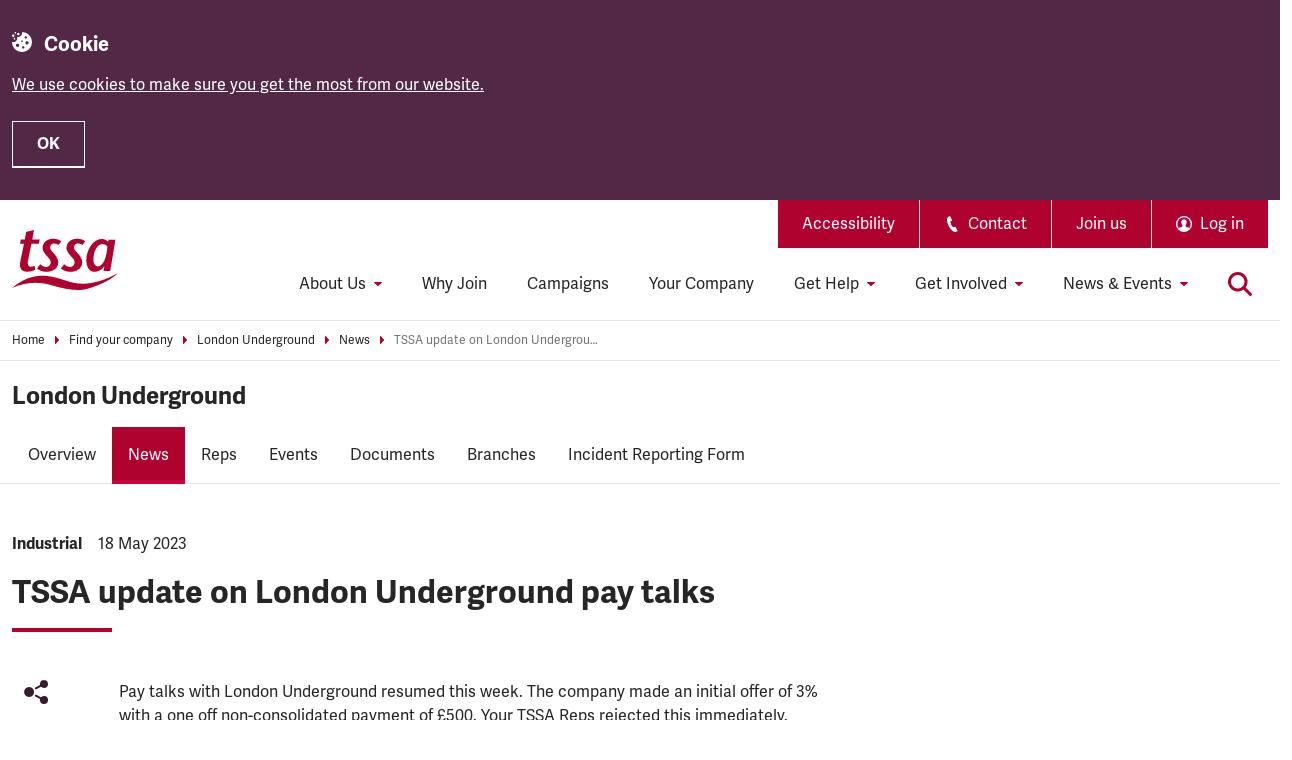

--- FILE ---
content_type: text/html; charset=utf-8
request_url: https://www.tssa.org.uk/find-your-company/london-underground/news/tssa-update-on-london-underground-pay-talks
body_size: 77568
content:
<!DOCTYPE html>
<html class="s-no-js" lang="en">
<head>
    <meta charset="utf-8" />
    <meta name="viewport" content="width=device-width, initial-scale=1.0" />
    <!-- Remove `s-no-js` class if JavaScript enabled -->
    <script>
        document.documentElement.classList.remove("s-no-js");
    </script>
    <!-- Font preload -->
    <link rel="preconnect" href="https://use.typekit.net" crossorigin />
    <link rel="preconnect" href="https://p.typekit.net" />
    <link rel="preload" as="style" href="https://use.typekit.net/cmx7ltb.css" />
    <!-- Font stylesheets -->
    <link rel="stylesheet"
          href="https://use.typekit.net/cmx7ltb.css"
          media="print"
          onload="this.media='all'" />
    <noscript>
        <link rel="stylesheet" href="https://use.typekit.net/cmx7ltb.css" />
    </noscript>
    <!-- Icons -->
    <link rel="apple-touch-icon" sizes="180x180" href="/apple-touch-icon.png" />
    <link rel="icon" type="image/png" href="/favicon-32x32.png" sizes="32x32" />
    <link rel="icon" type="image/png" href="/favicon-16x16.png" sizes="16x16" />
    <link rel="mask-icon" href="/safari-pinned-tab.svg" color="#1a1a1a" />
    <link rel="shortcut icon" href="/favicon.ico" />
    <link rel="manifest"
          href="/site.webmanifest"
          crossorigin="use-credentials" />
    <meta name="theme-color" content="#1a1a1a" />
    <!-- SEO and OG -->

    <title data-qa="newsarticle">Update on London Underground pay talks | TSSA</title>
    <meta property="og:title" content="Update on London Underground pay talks | TSSA" />

    <meta name="description"
          content="Pay talks with London Underground resumed this week. Find out more." />
        <meta name="keywords" content="Pay talks,Pay,London Underground,TSSA,unions" />
    <meta property="og:description"
          content="Pay talks with London Underground resumed this week. Find out more." />
    <meta property="og:url" content="https://www.tssa.org.uk/find-your-company/london-underground/news/tssa-update-on-london-underground-pay-talks" />
    <meta property="og:image" content="https://assets-eu-01.kc-usercontent.com:443/81b3452f-5056-01c8-b2c8-1c901bd27e20/3f33564a-0657-40d6-bdf7-ab2cd7a705c0/Tube%20train%20at%20platform.%20From%20Canva.png" />
    <meta name="twitter:card" content="summary_large_image" />
    <meta property="og:site_name" content="TSSA" />
    <meta property="og:locale" content="en" />
    <link rel="canonical" href="https://www.tssa.org.uk/find-your-company/london-underground/news/tssa-update-on-london-underground-pay-talks" />
    <!-- Preview Mode resources -->

        <link rel="stylesheet" href="/assets/css/styles.css?v=g36K98zLU0k77fOWQSWzDLmMk9WR3SvYRw_h_0E7Ljk" />
    
        <!-- Google Tag Manager -->
        <script>
            (function (w, d, s, l, i) {
                w[l] = w[l] || []; w[l].push({
                    'gtm.start':
                        new Date().getTime(), event: 'gtm.js'
                }); var f = d.getElementsByTagName(s)[0],
                    j = d.createElement(s), dl = l != 'dataLayer' ? '&l=' + l : ''; j.async = true; j.src =
                        'https://www.googletagmanager.com/gtm.js?id=' + i + dl; f.parentNode.insertBefore(j, f);
            })(window, document, 'script', 'dataLayer', 'GTM-PLRWFZ6');
        </script>
        <!-- End Google Tag Manager -->
    
</head>
<body data-kontent-project-id="81b3452f-5056-01c8-b2c8-1c901bd27e20" data-kontent-language-codename="en" class="">
    
        <!-- Google Tag Manager (noscript) -->
        <noscript>
            <iframe src="https://www.googletagmanager.com/ns.html?id=GTM-PLRWFZ6"
                    height="0" width="0" style="display:none;visibility:hidden"></iframe>
        </noscript>
        <!-- End Google Tag Manager (noscript) -->
    


    


    <div class="c-cookie-bar" role="region" aria-label="Cookies on TSSA" data-module="cookie-bar">
        <div class="o-container o-container--wide">
            <p class="c-heading-delta c-cookie-bar__title">
                <svg class="c-icon c-cookie-bar__icon" aria-hidden="true" focusable="false">
                    <use xlink:href="/assets/images/icons.svg#cookie"></use>
                </svg>
                Cookie
            </p>
                <div class="s-wysiwyg s-wysiwyg--invert c-cookie-bar__description">
                    <p><a data-item-id="b6c8fbc2-ac56-48e1-87d3-b6316c2dad1b" href="/cookie-policy">We use cookies to make sure you get the most from our website.</a></p>
                </div>
            <button class="c-button c-button--outline-invert c-cookie-bar__button js-cookie-consent" type="button" data-cookie-string=".AspNet.Consent=yes; expires=Tue, 02 Feb 2027 00:14:22 GMT; path=/; secure; samesite=none" data-qa="CookieAccept">OK</button>
        </div>
    </div>

<header class="o-navbar c-site-header" role="banner" data-module="site-header">
    <a href="#content" class="c-button c-button--primary c-skip-link">Skip to main content</a>
    <div class="o-container o-container--wide o-navbar__container u-relative">
        <!-- Logo -->
        <a href="/" class="c-site-header__brand" aria-label="TSSA Homepage">
            <img width="106"
                 height="60"
                 class="c-site-header__brand-image"
                 src="/assets/images/tssa-logo.svg"
                 alt="TSSA Logo" />
        </a>
        <nav id="secondary-navigation" class="c-nav c-site-header__secondary-nav" aria-label="Secondary navigation">
            <ul class="c-nav__list c-nav__list--expanded@lg">
                        <li class="c-nav__item c-nav__item--divided@lg">
                                <a href="/accessibility" class="c-nav__link c-nav__link--secondary u-py-3 u-px-6">
                                    Accessibility
                                </a>
                        </li>
                        <li class="c-nav__item c-nav__item--divided@lg">
                                <a href="/get-help/contact-us" class="c-nav__link c-nav__link--secondary u-py-3 u-px-6">
                                        <svg class="c-icon u-mr-2" aria-hidden="true" focusable="false">
                                            <use xlink:href="/assets/images/icons.svg#telephone"></use>
                                        </svg>
                                    Contact
                                </a>
                        </li>
                        <li class="c-nav__item c-nav__item--divided@lg">
                                <a href="/join-tssa" class="c-nav__link c-nav__link--secondary u-py-3 u-px-6">
                                    Join us
                                </a>
                        </li>
                <!-- Log in / Profile & Log out (part of the secondary nav on desktop) -->
            <li class="c-nav__item c-nav__item--divided@lg">
                    <a href="/login?returnurl=%2ffind-your-company%2flondon-underground%2fnews%2ftssa-update-on-london-underground-pay-talks" class="c-nav__link c-nav__link--secondary u-py-3 u-px-6" data-qa="Login">
                        <svg class="c-icon u-mr-2 u-pointer-events-none" aria-hidden="true" focusable="false">
                            <use xlink:href="/assets/images/icons.svg#user"></use>
                        </svg>
                        <span class="c-button__label">
                            Log in
                        </span>
                    </a>
            </li>
            </ul>
        </nav>
        <!-- Primary navigation -->
        <nav id="primary-navigation" class="c-nav c-site-header__primary-nav o-navbar__nav js-primary-nav" aria-label="Primary navigation">
			<ul class="c-nav__list c-nav__list--expanded@lg" data-module="primary-nav">
						<li class="c-nav__item c-nav__item--master js-nav-item">
							<a href="/about-tssa"
							   id="primary-nav-master-link-1" class="c-nav__link c-nav__link--master js-nav-link-master c-nav__link--parent u-pointer-events-none js-nav-link">
								About Us
									<svg class="c-icon c-nav__link-icon c-nav__link-icon--mobile u-hide@lg" aria-hidden="true" focusable="false">
										<use xlink:href="/assets/images/icons.svg#arrow-right"></use>
									</svg>
									<svg class="c-icon c-nav__link-icon c-nav__link-icon--desktop" aria-hidden="true" focusable="false">
										<use xlink:href="/assets/images/icons.svg#caret-down"></use>
									</svg>
							</a>
							<!-- Second level -->
								<div id="primary-nav-mega-menu-1" class="c-nav__sub-nav c-nav__mega-menu js-sub-nav-container">
									<div class="c-nav__mega-menu-container">
										<!-- Back button -->
										<button type="button" class="c-nav__link u-w-100 u-hide@lg js-nav-back">
											<svg class="c-icon c-nav__link-icon u-ml-0 u-mr-3 u-pointer-events-none" aria-hidden="true" focusable="false">
												<use xlink:href="/assets/images/icons.svg#chevron-left"></use>
											</svg>
											Back
										</button>
										<!-- Header -->
										<div class="c-nav__header">
											<p class="c-nav__title">
												About Us
											</p>
											<a href="/about-tssa" class="c-link c-link--underline u-inline-block u-mt-4 u-color-white u-hide@lg">
												Visit this section
											</a>
										</div>
											<div class="c-nav__intro">
												<p class="c-nav__title">About Us</p>
												<p class="c-nav__excerpt">Find about TSSA, who we are and how we work. Our democracy, structures, vision and values, policies and more.</p>
												<a href="/about-tssa" class="c-button c-button--secondary u-mt-4 js-mega-menu-button">About TSSA</a>
											</div>
										<ul class="c-nav__list c-nav__mega-menu-list js-sub-nav">
												<!-- Column 1 menu items -->
													<li class="c-nav__item js-nav-item">
														<a href="/about-tssa/who-we-are" id="mega-menu-1-col-1-link-1" class="c-nav__link c-nav__link--parent js-nav-link">
															Who We Are
																<svg class="c-icon c-nav__link-icon u-hide@lg" aria-hidden="true" focusable="false">
																	<use xlink:href="/assets/images/icons.svg#arrow-right"></use>
																</svg>
																<svg class="c-icon c-nav__link-icon c-nav__link-icon--desktop u-hide@lg" aria-hidden="true" focusable="false">
																	<use xlink:href="/assets/images/icons.svg#caret-down"></use>
																</svg>
														</a>
														<!-- Third level -->
															<div id="mega-menu-1-col-1-sub-nav-1" class="c-nav__sub-nav c-nav__sub-nav--level-3 js-sub-nav-container">
																<!-- Back button -->
																<button type="button" class="c-nav__link u-w-100 u-hide@lg js-nav-back">
																	<svg class="c-icon c-nav__link-icon u-ml-0 u-mr-3 u-pointer-events-none" aria-hidden="true" focusable="false">
																		<use xlink:href="/assets/images/icons.svg#chevron-left"></use>
																	</svg>
																	Back
																</button>
																<!-- Header -->
																<div class="c-nav__header u-hide@lg">
																	<p class="c-nav__title">Who We Are</p>
																	<a href="/about-tssa/who-we-are" class="c-link c-link--underline u-inline-block u-mt-4 u-color-white u-hide@lg">
																		Visit this section
																	</a>
																</div>
																<ul class="c-nav__list js-sub-nav">
																		<li class="c-nav__item">
																			<a href="/about-tssa/who-we-are/executive-committee" class="c-nav__link c-nav__link--reset">
																				Executive Committee
																			</a>
																		</li>
																		<li class="c-nav__item">
																			<a href="/about-tssa/who-we-are/meet-the-general-secretary" class="c-nav__link c-nav__link--reset">
																				Meet the General Secretary
																			</a>
																		</li>
																		<li class="c-nav__item">
																			<a href="/about-tssa/who-we-are/mission-vision-values" class="c-nav__link c-nav__link--reset">
																				Mission, Vision and Values
																			</a>
																		</li>
																		<li class="c-nav__item">
																			<a href="/get-involved/member-equality-groups" class="c-nav__link c-nav__link--reset">
																				Member Equality Groups
																			</a>
																		</li>
																		<li class="c-nav__item">
																			<a href="/about-tssa/who-we-are/ireland" class="c-nav__link c-nav__link--reset">
																				TSSA Ireland
																			</a>
																		</li>
																		<li class="c-nav__item">
																			<a href="/about-tssa/who-we-are/vacancies" class="c-nav__link c-nav__link--reset">
																				Vacancies
																			</a>
																		</li>
																		<li class="c-nav__item">
																			<a href="/about-tssa/who-we-are/tssa-general-secretary-election-2023" class="c-nav__link c-nav__link--reset">
																				General Secretary Election 
																			</a>
																		</li>
																</ul>
															</div>
													</li>
													<!-- Column 2 menu items -->
														<li class="c-nav__item c-nav__mega-menu-column js-nav-item">
															<a href="/about-tssa/what-we-do" id="mega-menu-1-col-2-link-1"
															   class="c-nav__link c-nav__link--parent js-nav-link">
																What We Do
																	<svg class="c-icon c-nav__link-icon u-hide@lg" aria-hidden="true" focusable="false">
																		<use xlink:href="/assets/images/icons.svg#arrow-right"></use>
																	</svg>
																	<svg class="c-icon c-nav__link-icon c-nav__link-icon--desktop u-hide@lg" aria-hidden="true" focusable="false">
																		<use xlink:href="/assets/images/icons.svg#caret-down"></use>
																	</svg>
															</a>
															<!-- Third level -->
																<div id="mega-menu-1-col-2-sub-nav-1" class="c-nav__sub-nav c-nav__sub-nav--level-3 js-sub-nav-container">
																	<!-- Back button -->
																	<button type="button" class="c-nav__link u-w-100 u-hide@lg js-nav-back">
																		<svg class="c-icon c-nav__link-icon u-ml-0 u-mr-3 u-pointer-events-none" aria-hidden="true" focusable="false">
																			<use xlink:href="/assets/images/icons.svg#chevron-left"></use>
																		</svg>
																		Back
																	</button>
																	<!-- Header -->
																	<div class="c-nav__header u-hide@lg">
																		<p class="c-nav__title">What We Do</p>
																		<a href="/about-tssa/what-we-do" class="c-link c-link--underline u-inline-block u-mt-4 u-color-white u-hide@lg">
																			Visit this section
																		</a>
																	</div>
																	<ul class="c-nav__list js-sub-nav">
																			<li class="c-nav__item">
																				<a href="/about-tssa/what-we-do/what-is-a-trade-union" class="c-nav__link c-nav__link--reset">
																					What is a Trade Union?
																				</a>
																			</li>
																			<li class="c-nav__item">
																				<a href="/about-tssa/what-we-do/industries-we-represent" class="c-nav__link c-nav__link--reset">
																					Industries we represent
																				</a>
																			</li>
																			<li class="c-nav__item">
																				<a href="/about-tssa/what-we-do/representing-members" class="c-nav__link c-nav__link--reset">
																					Representing Members
																				</a>
																			</li>
																			<li class="c-nav__item">
																				<a href="/about-tssa/what-we-do/negotiating-bargaining" class="c-nav__link c-nav__link--reset">
																					Negotiating &amp; Bargaining
																				</a>
																			</li>
																			<li class="c-nav__item">
																				<a href="/about-tssa/what-we-do/campaigning" class="c-nav__link c-nav__link--reset">
																					Campaigning
																				</a>
																			</li>
																			<li class="c-nav__item">
																				<a href="/about-tssa/what-we-do/equality-diversity" class="c-nav__link c-nav__link--reset">
																					Equality &amp; Diversity
																				</a>
																			</li>
																			<li class="c-nav__item">
																				<a href="/about-tssa/what-we-do/policies" class="c-nav__link c-nav__link--reset">
																					Policies
																				</a>
																			</li>
																			<li class="c-nav__item">
																				<a href="/about-tssa/what-we-do/politics" class="c-nav__link c-nav__link--reset">
																					Politics
																				</a>
																			</li>
																	</ul>
																</div>
														</li>
													<!-- Column 3 menu items -->
														<li class="c-nav__item c-nav__mega-menu-column js-nav-item">
															<a href="/about-tssa/our-union" id="mega-menu-1-col-3-link-1"
															   class="c-nav__link c-nav__link--parent js-nav-link">
																Our Union
																	<svg class="c-icon c-nav__link-icon u-hide@lg" aria-hidden="true" focusable="false">
																		<use xlink:href="/assets/images/icons.svg#arrow-right"></use>
																	</svg>
																	<svg class="c-icon c-nav__link-icon c-nav__link-icon--desktop u-hide@lg" aria-hidden="true" focusable="false">
																		<use xlink:href="/assets/images/icons.svg#caret-down"></use>
																	</svg>
															</a>
															<!-- Third level -->
																<div id="mega-menu-1-col-3-sub-nav-1" class="c-nav__sub-nav c-nav__sub-nav--level-3 js-sub-nav-container">
																	<!-- Back button -->
																	<button type="button" class="c-nav__link u-w-100 u-hide@lg js-nav-back">
																		<svg class="c-icon c-nav__link-icon u-ml-0 u-mr-3 u-pointer-events-none" aria-hidden="true" focusable="false">
																			<use xlink:href="/assets/images/icons.svg#chevron-left"></use>
																		</svg>
																		Back
																	</button>
																	<!-- Header -->
																	<div class="c-nav__header u-hide@lg">
																		<p class="c-nav__title">Our Union</p>
																		<a href="/about-tssa/our-union" class="c-link c-link--underline u-inline-block u-mt-4 u-color-white u-hide@lg">
																			Visit this section
																		</a>
																	</div>
																	<ul class="c-nav__list js-sub-nav">
																			<li class="c-nav__item">
																				<a href="/about-tssa/our-union/history-achievements" class="c-nav__link c-nav__link--reset">
																					History &amp; Achievements 
																				</a>
																			</li>
																			<li class="c-nav__item">
																				<a href="/about-tssa/our-union/annual-conference" class="c-nav__link c-nav__link--reset">
																					Annual Conference
																				</a>
																			</li>
																			<li class="c-nav__item">
																				<a href="/about-tssa/our-union/elections" class="c-nav__link c-nav__link--reset">
																					Elections
																				</a>
																			</li>
																			<li class="c-nav__item">
																				<a href="/about-tssa/our-union/rule-book-guidance-notes" class="c-nav__link c-nav__link--reset">
																					Rule Book &amp; Guidance Notes
																				</a>
																			</li>
																			<li class="c-nav__item">
																				<a href="/about-tssa/our-union/trades-union-councils" class="c-nav__link c-nav__link--reset">
																					Trade Union Councils
																				</a>
																			</li>
																			<li class="c-nav__item">
																				<a href="/about-tssa/our-union/organising" class="c-nav__link c-nav__link--reset">
																					Organising
																				</a>
																			</li>
																			<li class="c-nav__item">
																				<a href="/about-tssa/who-we-are/staff-pension-scheme" class="c-nav__link c-nav__link--reset">
																					Staff Pension Scheme
																				</a>
																			</li>
																			<li class="c-nav__item">
																				<a href="/about-tssa/our-union/independent-inquiry" class="c-nav__link c-nav__link--reset">
																					Independent Inquiry
																				</a>
																			</li>
																	</ul>
																</div>
														</li>
										</ul>
									</div>
								</div>
						</li>
						<li class="c-nav__item c-nav__item--master ">
							<a href="/why-join"
							   id="primary-nav-master-link-2" class="c-nav__link c-nav__link--master js-nav-link-master ">
								Why Join
							</a>
							<!-- Second level -->
						</li>
						<li class="c-nav__item c-nav__item--master ">
							<a href="/about-tssa/what-we-do/campaigning"
							   id="primary-nav-master-link-3" class="c-nav__link c-nav__link--master js-nav-link-master ">
								Campaigns
							</a>
							<!-- Second level -->
						</li>
						<li class="c-nav__item c-nav__item--master ">
							<a href="/find-your-company"
							   id="primary-nav-master-link-4" class="c-nav__link c-nav__link--master js-nav-link-master ">
								Your Company
							</a>
							<!-- Second level -->
						</li>
						<li class="c-nav__item c-nav__item--master js-nav-item">
							<a href="/get-help"
							   id="primary-nav-master-link-5" class="c-nav__link c-nav__link--master js-nav-link-master c-nav__link--parent u-pointer-events-none js-nav-link">
								Get Help
									<svg class="c-icon c-nav__link-icon c-nav__link-icon--mobile u-hide@lg" aria-hidden="true" focusable="false">
										<use xlink:href="/assets/images/icons.svg#arrow-right"></use>
									</svg>
									<svg class="c-icon c-nav__link-icon c-nav__link-icon--desktop" aria-hidden="true" focusable="false">
										<use xlink:href="/assets/images/icons.svg#caret-down"></use>
									</svg>
							</a>
							<!-- Second level -->
								<div id="primary-nav-mega-menu-5" class="c-nav__sub-nav c-nav__mega-menu js-sub-nav-container">
									<div class="c-nav__mega-menu-container">
										<!-- Back button -->
										<button type="button" class="c-nav__link u-w-100 u-hide@lg js-nav-back">
											<svg class="c-icon c-nav__link-icon u-ml-0 u-mr-3 u-pointer-events-none" aria-hidden="true" focusable="false">
												<use xlink:href="/assets/images/icons.svg#chevron-left"></use>
											</svg>
											Back
										</button>
										<!-- Header -->
										<div class="c-nav__header">
											<p class="c-nav__title">
												Get Help
											</p>
											<a href="/get-help" class="c-link c-link--underline u-inline-block u-mt-4 u-color-white u-hide@lg">
												Visit this section
											</a>
										</div>
											<div class="c-nav__intro">
												<p class="c-nav__title">Get Help</p>
												<p class="c-nav__excerpt">Access practical employment rights advice and guidance from TSSA, see the range of legal services available to members, plus how to contact us.</p>
												<a href="/get-help" class="c-button c-button--secondary u-mt-4 js-mega-menu-button">Get help now</a>
											</div>
										<ul class="c-nav__list c-nav__mega-menu-list js-sub-nav">
												<!-- Column 1 menu items -->
													<li class="c-nav__item js-nav-item">
														<a href="/get-help/workplace-advice-britain" id="mega-menu-5-col-1-link-1" class="c-nav__link c-nav__link--parent js-nav-link">
															Workplace Advice (Britain)
																<svg class="c-icon c-nav__link-icon u-hide@lg" aria-hidden="true" focusable="false">
																	<use xlink:href="/assets/images/icons.svg#arrow-right"></use>
																</svg>
																<svg class="c-icon c-nav__link-icon c-nav__link-icon--desktop u-hide@lg" aria-hidden="true" focusable="false">
																	<use xlink:href="/assets/images/icons.svg#caret-down"></use>
																</svg>
														</a>
														<!-- Third level -->
															<div id="mega-menu-5-col-1-sub-nav-1" class="c-nav__sub-nav c-nav__sub-nav--level-3 js-sub-nav-container">
																<!-- Back button -->
																<button type="button" class="c-nav__link u-w-100 u-hide@lg js-nav-back">
																	<svg class="c-icon c-nav__link-icon u-ml-0 u-mr-3 u-pointer-events-none" aria-hidden="true" focusable="false">
																		<use xlink:href="/assets/images/icons.svg#chevron-left"></use>
																	</svg>
																	Back
																</button>
																<!-- Header -->
																<div class="c-nav__header u-hide@lg">
																	<p class="c-nav__title">Workplace Advice (Britain)</p>
																	<a href="/get-help/workplace-advice-britain" class="c-link c-link--underline u-inline-block u-mt-4 u-color-white u-hide@lg">
																		Visit this section
																	</a>
																</div>
																<ul class="c-nav__list js-sub-nav">
																		<li class="c-nav__item">
																			<a href="/get-help/workplace-advice-britain/employment-rights" class="c-nav__link c-nav__link--reset">
																				Employment Rights
																			</a>
																		</li>
																		<li class="c-nav__item">
																			<a href="/get-help/workplace-advice-britain/equality" class="c-nav__link c-nav__link--reset">
																				Equality Issues
																			</a>
																		</li>
																		<li class="c-nav__item">
																			<a href="/get-help/workplace-advice-britain/health-and-safety" class="c-nav__link c-nav__link--reset">
																				Health &amp; Safety
																			</a>
																		</li>
																		<li class="c-nav__item">
																			<a href="/get-help/workplace-advice-britain/pay" class="c-nav__link c-nav__link--reset">
																				Pay
																			</a>
																		</li>
																		<li class="c-nav__item">
																			<a href="/get-help/workplace-advice-britain/pensions" class="c-nav__link c-nav__link--reset">
																				Pensions
																			</a>
																		</li>
																		<li class="c-nav__item">
																			<a href="/get-help/transport-policy" class="c-nav__link c-nav__link--reset">
																				Transport Policy
																			</a>
																		</li>
																</ul>
															</div>
													</li>
													<li class="c-nav__item ">
														<a href="/get-help/workplace-advice-ni" id="mega-menu-5-col-1-link-2" class="c-nav__link ">
															Workplace Advice (NI)
														</a>
														<!-- Third level -->
													</li>
													<li class="c-nav__item ">
														<a href="/get-help/workplace-advice-roi" id="mega-menu-5-col-1-link-3" class="c-nav__link ">
															Workplace Advice (ROI)
														</a>
														<!-- Third level -->
													</li>
													<!-- Column 2 menu items -->
														<li class="c-nav__item c-nav__mega-menu-column js-nav-item">
															<a href="/get-help/legal-advice" id="mega-menu-5-col-2-link-1"
															   class="c-nav__link c-nav__link--parent js-nav-link">
																Legal Advice
																	<svg class="c-icon c-nav__link-icon u-hide@lg" aria-hidden="true" focusable="false">
																		<use xlink:href="/assets/images/icons.svg#arrow-right"></use>
																	</svg>
																	<svg class="c-icon c-nav__link-icon c-nav__link-icon--desktop u-hide@lg" aria-hidden="true" focusable="false">
																		<use xlink:href="/assets/images/icons.svg#caret-down"></use>
																	</svg>
															</a>
															<!-- Third level -->
																<div id="mega-menu-5-col-2-sub-nav-1" class="c-nav__sub-nav c-nav__sub-nav--level-3 js-sub-nav-container">
																	<!-- Back button -->
																	<button type="button" class="c-nav__link u-w-100 u-hide@lg js-nav-back">
																		<svg class="c-icon c-nav__link-icon u-ml-0 u-mr-3 u-pointer-events-none" aria-hidden="true" focusable="false">
																			<use xlink:href="/assets/images/icons.svg#chevron-left"></use>
																		</svg>
																		Back
																	</button>
																	<!-- Header -->
																	<div class="c-nav__header u-hide@lg">
																		<p class="c-nav__title">Legal Advice</p>
																		<a href="/get-help/legal-advice" class="c-link c-link--underline u-inline-block u-mt-4 u-color-white u-hide@lg">
																			Visit this section
																		</a>
																	</div>
																	<ul class="c-nav__list js-sub-nav">
																			<li class="c-nav__item">
																				<a href="/get-help/legal-advice-roi" class="c-nav__link c-nav__link--reset">
																					Legal Advice (ROI)
																				</a>
																			</li>
																	</ul>
																</div>
														</li>
													<!-- Column 3 menu items -->
														<li class="c-nav__item c-nav__mega-menu-column ">
															<a href="/get-help/contact-us" id="mega-menu-5-col-3-link-1"
															   class="c-nav__link ">
																Contact Us
															</a>
															<!-- Third level -->
														</li>
														<li class="c-nav__item  ">
															<a href="/get-help/mytssa-help" id="mega-menu-5-col-3-link-2"
															   class="c-nav__link ">
																MyTSSA Help
															</a>
															<!-- Third level -->
														</li>
														<li class="c-nav__item  ">
															<a href="/get-help/faq" id="mega-menu-5-col-3-link-3"
															   class="c-nav__link ">
																FAQs
															</a>
															<!-- Third level -->
														</li>
														<li class="c-nav__item  ">
															<a href="/get-help/external-support-organisations" id="mega-menu-5-col-3-link-4"
															   class="c-nav__link ">
																External support organisations
															</a>
															<!-- Third level -->
														</li>
										</ul>
									</div>
								</div>
						</li>
						<li class="c-nav__item c-nav__item--master js-nav-item">
							<a href="/get-involved"
							   id="primary-nav-master-link-6" class="c-nav__link c-nav__link--master js-nav-link-master c-nav__link--parent u-pointer-events-none js-nav-link">
								Get Involved
									<svg class="c-icon c-nav__link-icon c-nav__link-icon--mobile u-hide@lg" aria-hidden="true" focusable="false">
										<use xlink:href="/assets/images/icons.svg#arrow-right"></use>
									</svg>
									<svg class="c-icon c-nav__link-icon c-nav__link-icon--desktop" aria-hidden="true" focusable="false">
										<use xlink:href="/assets/images/icons.svg#caret-down"></use>
									</svg>
							</a>
							<!-- Second level -->
								<div id="primary-nav-mega-menu-6" class="c-nav__sub-nav c-nav__mega-menu js-sub-nav-container">
									<div class="c-nav__mega-menu-container">
										<!-- Back button -->
										<button type="button" class="c-nav__link u-w-100 u-hide@lg js-nav-back">
											<svg class="c-icon c-nav__link-icon u-ml-0 u-mr-3 u-pointer-events-none" aria-hidden="true" focusable="false">
												<use xlink:href="/assets/images/icons.svg#chevron-left"></use>
											</svg>
											Back
										</button>
										<!-- Header -->
										<div class="c-nav__header">
											<p class="c-nav__title">
												Get Involved
											</p>
											<a href="/get-involved" class="c-link c-link--underline u-inline-block u-mt-4 u-color-white u-hide@lg">
												Visit this section
											</a>
										</div>
											<div class="c-nav__intro">
												<p class="c-nav__title">Get Involved</p>
												<p class="c-nav__excerpt">From being a rep, to taking a training course, attending an event or campaigning with us, there are lots of ways to get involved with TSSA.</p>
												<a href="/get-involved" class="c-button c-button--secondary u-mt-4 js-mega-menu-button">Get Involved with TSSA</a>
											</div>
										<ul class="c-nav__list c-nav__mega-menu-list js-sub-nav">
												<!-- Column 1 menu items -->
													<li class="c-nav__item js-nav-item">
														<a href="/education" id="mega-menu-6-col-1-link-1" class="c-nav__link c-nav__link--parent js-nav-link">
															Education
																<svg class="c-icon c-nav__link-icon u-hide@lg" aria-hidden="true" focusable="false">
																	<use xlink:href="/assets/images/icons.svg#arrow-right"></use>
																</svg>
																<svg class="c-icon c-nav__link-icon c-nav__link-icon--desktop u-hide@lg" aria-hidden="true" focusable="false">
																	<use xlink:href="/assets/images/icons.svg#caret-down"></use>
																</svg>
														</a>
														<!-- Third level -->
															<div id="mega-menu-6-col-1-sub-nav-1" class="c-nav__sub-nav c-nav__sub-nav--level-3 js-sub-nav-container">
																<!-- Back button -->
																<button type="button" class="c-nav__link u-w-100 u-hide@lg js-nav-back">
																	<svg class="c-icon c-nav__link-icon u-ml-0 u-mr-3 u-pointer-events-none" aria-hidden="true" focusable="false">
																		<use xlink:href="/assets/images/icons.svg#chevron-left"></use>
																	</svg>
																	Back
																</button>
																<!-- Header -->
																<div class="c-nav__header u-hide@lg">
																	<p class="c-nav__title">Education</p>
																	<a href="/education" class="c-link c-link--underline u-inline-block u-mt-4 u-color-white u-hide@lg">
																		Visit this section
																	</a>
																</div>
																<ul class="c-nav__list js-sub-nav">
																		<li class="c-nav__item">
																			<a href="/education/education-organising-programme" class="c-nav__link c-nav__link--reset">
																				Education &amp; Organising Programme
																			</a>
																		</li>
																		<li class="c-nav__item">
																			<a href="/education/going-beyond-course-catalogue" class="c-nav__link c-nav__link--reset">
																				Course catalogue 
																			</a>
																		</li>
																</ul>
															</div>
													</li>
													<!-- Column 2 menu items -->
														<li class="c-nav__item c-nav__mega-menu-column js-nav-item">
															<a href="/get-involved/member-equality-groups" id="mega-menu-6-col-2-link-1"
															   class="c-nav__link c-nav__link--parent js-nav-link">
																Member Equality Groups
																	<svg class="c-icon c-nav__link-icon u-hide@lg" aria-hidden="true" focusable="false">
																		<use xlink:href="/assets/images/icons.svg#arrow-right"></use>
																	</svg>
																	<svg class="c-icon c-nav__link-icon c-nav__link-icon--desktop u-hide@lg" aria-hidden="true" focusable="false">
																		<use xlink:href="/assets/images/icons.svg#caret-down"></use>
																	</svg>
															</a>
															<!-- Third level -->
																<div id="mega-menu-6-col-2-sub-nav-1" class="c-nav__sub-nav c-nav__sub-nav--level-3 js-sub-nav-container">
																	<!-- Back button -->
																	<button type="button" class="c-nav__link u-w-100 u-hide@lg js-nav-back">
																		<svg class="c-icon c-nav__link-icon u-ml-0 u-mr-3 u-pointer-events-none" aria-hidden="true" focusable="false">
																			<use xlink:href="/assets/images/icons.svg#chevron-left"></use>
																		</svg>
																		Back
																	</button>
																	<!-- Header -->
																	<div class="c-nav__header u-hide@lg">
																		<p class="c-nav__title">Member Equality Groups</p>
																		<a href="/get-involved/member-equality-groups" class="c-link c-link--underline u-inline-block u-mt-4 u-color-white u-hide@lg">
																			Visit this section
																		</a>
																	</div>
																	<ul class="c-nav__list js-sub-nav">
																			<li class="c-nav__item">
																				<a href="/get-involved/member-equality-groups/bame-emix" class="c-nav__link c-nav__link--reset">
																					BAME &amp; Emix
																				</a>
																			</li>
																			<li class="c-nav__item">
																				<a href="/get-involved/member-equality-groups/disability-working-group" class="c-nav__link c-nav__link--reset">
																					Disability Working Group
																				</a>
																			</li>
																			<li class="c-nav__item">
																				<a href="/get-involved/member-equality-groups/futuretssa" class="c-nav__link c-nav__link--reset">
																					futureTSSA
																				</a>
																			</li>
																			<li class="c-nav__item">
																				<a href="/get-involved/member-equality-groups/lgbtq" class="c-nav__link c-nav__link--reset">
																					LGBTQ&#x2B;
																				</a>
																			</li>
																			<li class="c-nav__item">
																				<a href="/get-involved/member-equality-groups/retired-members-group" class="c-nav__link c-nav__link--reset">
																					Retired Members
																				</a>
																			</li>
																			<li class="c-nav__item">
																				<a href="/get-involved/member-equality-groups/women-s-forum" class="c-nav__link c-nav__link--reset">
																					Women&#x27;s Forum
																				</a>
																			</li>
																	</ul>
																</div>
														</li>
													<!-- Column 3 menu items -->
														<li class="c-nav__item c-nav__mega-menu-column js-nav-item">
															<a href="/get-involved/reps-area" id="mega-menu-6-col-3-link-1"
															   class="c-nav__link c-nav__link--parent js-nav-link">
																Reps Area
																	<svg class="c-icon c-nav__link-icon u-hide@lg" aria-hidden="true" focusable="false">
																		<use xlink:href="/assets/images/icons.svg#arrow-right"></use>
																	</svg>
																	<svg class="c-icon c-nav__link-icon c-nav__link-icon--desktop u-hide@lg" aria-hidden="true" focusable="false">
																		<use xlink:href="/assets/images/icons.svg#caret-down"></use>
																	</svg>
															</a>
															<!-- Third level -->
																<div id="mega-menu-6-col-3-sub-nav-1" class="c-nav__sub-nav c-nav__sub-nav--level-3 js-sub-nav-container">
																	<!-- Back button -->
																	<button type="button" class="c-nav__link u-w-100 u-hide@lg js-nav-back">
																		<svg class="c-icon c-nav__link-icon u-ml-0 u-mr-3 u-pointer-events-none" aria-hidden="true" focusable="false">
																			<use xlink:href="/assets/images/icons.svg#chevron-left"></use>
																		</svg>
																		Back
																	</button>
																	<!-- Header -->
																	<div class="c-nav__header u-hide@lg">
																		<p class="c-nav__title">Reps Area</p>
																		<a href="/get-involved/reps-area" class="c-link c-link--underline u-inline-block u-mt-4 u-color-white u-hide@lg">
																			Visit this section
																		</a>
																	</div>
																	<ul class="c-nav__list js-sub-nav">
																			<li class="c-nav__item">
																				<a href="/get-involved/reps-area/reps-resources" class="c-nav__link c-nav__link--reset">
																					Reps resources
																				</a>
																			</li>
																			<li class="c-nav__item">
																				<a href="/get-involved/reps-area/introduction-to-being-a-rep" class="c-nav__link c-nav__link--reset">
																					Being a Rep
																				</a>
																			</li>
																			<li class="c-nav__item">
																				<a href="/get-involved/reps-area/reps-bulletins" class="c-nav__link c-nav__link--reset">
																					Reps Bulletins
																				</a>
																			</li>
																	</ul>
																</div>
														</li>
														<li class="c-nav__item  js-nav-item">
															<a href="/get-involved/branches" id="mega-menu-6-col-3-link-2"
															   class="c-nav__link c-nav__link--parent js-nav-link">
																Branches
																	<svg class="c-icon c-nav__link-icon u-hide@lg" aria-hidden="true" focusable="false">
																		<use xlink:href="/assets/images/icons.svg#arrow-right"></use>
																	</svg>
																	<svg class="c-icon c-nav__link-icon c-nav__link-icon--desktop u-hide@lg" aria-hidden="true" focusable="false">
																		<use xlink:href="/assets/images/icons.svg#caret-down"></use>
																	</svg>
															</a>
															<!-- Third level -->
																<div id="mega-menu-6-col-3-sub-nav-2" class="c-nav__sub-nav c-nav__sub-nav--level-3 js-sub-nav-container">
																	<!-- Back button -->
																	<button type="button" class="c-nav__link u-w-100 u-hide@lg js-nav-back">
																		<svg class="c-icon c-nav__link-icon u-ml-0 u-mr-3 u-pointer-events-none" aria-hidden="true" focusable="false">
																			<use xlink:href="/assets/images/icons.svg#chevron-left"></use>
																		</svg>
																		Back
																	</button>
																	<!-- Header -->
																	<div class="c-nav__header u-hide@lg">
																		<p class="c-nav__title">Branches</p>
																		<a href="/get-involved/branches" class="c-link c-link--underline u-inline-block u-mt-4 u-color-white u-hide@lg">
																			Visit this section
																		</a>
																	</div>
																	<ul class="c-nav__list js-sub-nav">
																			<li class="c-nav__item">
																				<a href="/get-involved/find-your-branch" class="c-nav__link c-nav__link--reset">
																					Find your branch
																				</a>
																			</li>
																	</ul>
																</div>
														</li>
														<li class="c-nav__item  ">
															<a href="/get-involved/find-your-divisional-council" id="mega-menu-6-col-3-link-3"
															   class="c-nav__link ">
																Divisional Councils
															</a>
															<!-- Third level -->
														</li>
										</ul>
									</div>
								</div>
						</li>
						<li class="c-nav__item c-nav__item--master js-nav-item">
							<a href="/news-and-events"
							   id="primary-nav-master-link-7" class="c-nav__link c-nav__link--master js-nav-link-master c-nav__link--parent u-pointer-events-none js-nav-link">
								News &amp; Events
									<svg class="c-icon c-nav__link-icon c-nav__link-icon--mobile u-hide@lg" aria-hidden="true" focusable="false">
										<use xlink:href="/assets/images/icons.svg#arrow-right"></use>
									</svg>
									<svg class="c-icon c-nav__link-icon c-nav__link-icon--desktop" aria-hidden="true" focusable="false">
										<use xlink:href="/assets/images/icons.svg#caret-down"></use>
									</svg>
							</a>
							<!-- Second level -->
								<div id="primary-nav-mega-menu-7" class="c-nav__sub-nav c-nav__mega-menu js-sub-nav-container">
									<div class="c-nav__mega-menu-container">
										<!-- Back button -->
										<button type="button" class="c-nav__link u-w-100 u-hide@lg js-nav-back">
											<svg class="c-icon c-nav__link-icon u-ml-0 u-mr-3 u-pointer-events-none" aria-hidden="true" focusable="false">
												<use xlink:href="/assets/images/icons.svg#chevron-left"></use>
											</svg>
											Back
										</button>
										<!-- Header -->
										<div class="c-nav__header">
											<p class="c-nav__title">
												News &amp; Events
											</p>
											<a href="/news-and-events" class="c-link c-link--underline u-inline-block u-mt-4 u-color-white u-hide@lg">
												Visit this section
											</a>
										</div>
											<div class="c-nav__intro">
												<p class="c-nav__title">News &amp; Events</p>
												<p class="c-nav__excerpt">View the latest TSSA news and events, contact our media team and download assets</p>
												<a href="/news-and-events" class="c-button c-button--secondary u-mt-4 js-mega-menu-button">View News and Events</a>
											</div>
										<ul class="c-nav__list c-nav__mega-menu-list js-sub-nav">
												<!-- Column 1 menu items -->
													<li class="c-nav__item ">
														<a href="/tssa-news" id="mega-menu-7-col-1-link-1" class="c-nav__link ">
															TSSA News
														</a>
														<!-- Third level -->
													</li>
													<li class="c-nav__item ">
														<a href="/news-and-events/events" id="mega-menu-7-col-1-link-2" class="c-nav__link ">
															TSSA Events
														</a>
														<!-- Third level -->
													</li>
													<li class="c-nav__item ">
														<a href="/news-and-events/tssa-journal" id="mega-menu-7-col-1-link-3" class="c-nav__link ">
															Journal
														</a>
														<!-- Third level -->
													</li>
													<li class="c-nav__item ">
														<a href="/news-and-events/media-centre" id="mega-menu-7-col-1-link-4" class="c-nav__link ">
															Media Centre
														</a>
														<!-- Third level -->
													</li>
													<li class="c-nav__item ">
														<a href="/news-and-events/tssa-blog" id="mega-menu-7-col-1-link-5" class="c-nav__link ">
															TSSA Blog
														</a>
														<!-- Third level -->
													</li>
												            <!-- Column 2 Page Card -->
												                <li class="c-nav__item c-nav__mega-menu-column">
                                                                    <a href="/call-to-nominations-president-ireland-ec-member" class="c-nav__link">
                                                                        Featured News
                                                                    </a>
                                                                    <a href="/call-to-nominations-president-ireland-ec-member" class="c-nav__mega-menu-card" tabindex="-1" aria-hidden="true">
                                                                        <img class="c-nav__mega-menu-card-image" width="220" height="124" src="https://assets-eu-01.kc-usercontent.com:443/81b3452f-5056-01c8-b2c8-1c901bd27e20/eb0df684-348e-4104-a234-1074889f49fa/vote%20ballot%20papers%20election%20from%20Canva.png?auto=format&q=80&fit=crop&w=440" alt="A pile of ballot papers with a woman in a grey top sitting behind it holding a another paper." loading="lazy" decoding="async">
                                                                        <span class="c-nav__mega-menu-card-description u-block">Call to Nominations -&#xA0;President&#xA0;&amp; Ireland EC Member</span>
                                                                    </a>
                                                                </li>
												            <!-- Column 3 Page Card -->
												                <li class="c-nav__item c-nav__mega-menu-column">
                                                                    <a href="/news-and-events/events/pride-in-london-2025" class="c-nav__link">
                                                                        Featured Event
                                                                    </a>
                                                                    <a href="/news-and-events/events/pride-in-london-2025" class="c-nav__mega-menu-card" tabindex="-1" aria-hidden="true">
                                                                        <img class="c-nav__mega-menu-card-image" width="220" height="124" src="https://assets-eu-01.kc-usercontent.com:443/81b3452f-5056-01c8-b2c8-1c901bd27e20/dbe2e09d-25b8-4aef-b222-2cf7a4daed6a/london-pride-2016-1000x500.jpg?auto=format&q=80&fit=crop&w=440" alt="Stonewall&#xA9; &quot;Some people are trans&quot; sign being held" loading="lazy" decoding="async">
                                                                        <span class="c-nav__mega-menu-card-description u-block">Pride in London 2025</span>
                                                                    </a>
                                                                </li>
										</ul>
									</div>
								</div>
						</li>


				<!-- Secondary nav items -->
						<li class="c-nav__item">
								<a href="/accessibility" class="c-nav__link c-nav__link--secondary u-hide@lg">
									Accessibility
								</a>
						</li>
						<li class="c-nav__item">
								<a href="/get-help/contact-us" class="c-nav__link c-nav__link--secondary u-hide@lg">
									Contact
										<svg class="c-icon c-nav__link-icon u-ml-auto" aria-hidden="true" focusable="false">
											<use xlink:href="/assets/images/icons.svg#telephone"></use>
										</svg>
								</a>
						</li>
						<li class="c-nav__item">
								<a href="/join-tssa" class="c-nav__link c-nav__link--secondary u-hide@lg">
									Join us
								</a>
						</li>
				<!-- Log in / Profile & Log out (part of the secondary nav items on mobile) -->
					<li class="c-nav__item">
						<a href="/login?returnurl=%2ffind-your-company%2flondon-underground%2fnews%2ftssa-update-on-london-underground-pay-talks" class="c-nav__link c-nav__link--secondary u-hide@lg">
							Log in
							<svg class="c-icon c-nav__link-icon u-ml-auto" aria-hidden="true" focusable="false">
								<use xlink:href="/assets/images/icons.svg#user"></use>
							</svg>
						</a>
					</li>
			</ul>
        </nav>
        <!-- Buttons -->
        <button type="button" class="c-button c-site-header__button c-site-header__button--search u-ml-1@lg js-site-search-toggle" aria-label="Toggle search" aria-controls="site-search"
                aria-expanded="false" data-toggle="js-site-search">
            <svg class="c-icon c-button__icon c-button__icon--search" aria-hidden="true" focusable="false">
                <use xlink:href="/assets/images/icons.svg#search"></use>
            </svg>
            <svg class="c-icon c-button__icon c-button__icon--close" aria-hidden="true" focusable="false">
                <use xlink:href="/assets/images/icons.svg#close"></use>
            </svg>
        </button>
        <a href="/login" 
            class="c-button c-site-header__button c-site-header__button--secondary c-site-header__button--labelled u-hide@lg" data-qa="Login">
                <svg class="c-icon c-button__icon" aria-hidden="true" focusable="false">
                    <use xlink:href="/assets/images/icons.svg#user"></use>
                </svg>
                    <span class="c-button__label">Log in</span>
        </a>
        <button type="button" class="c-button c-site-header__button c-site-header__button--primary c-site-header__button--menu" aria-label="Toggle primary navigation" aria-controls="primary-navigation"
                aria-expanded="false" data-toggle="js-primary-nav">
            <svg class="c-icon c-button__icon c-button__icon--menu" aria-hidden="true" focusable="false">
                <use xlink:href="/assets/images/icons.svg#menu"></use>
            </svg>
            <svg class="c-icon c-button__icon c-button__icon--close" aria-hidden="true" focusable="false">
                <use xlink:href="/assets/images/icons.svg#close"></use>
            </svg>
        </button>
    </div>
    <!-- Site search -->
    <form id="site-search" action="/search" class="c-site-search js-site-search">
        <div class="o-container c-site-search__container">
            <div class="c-form-group u-flex-1">
                <div class="c-form-group__control-wrapper">
                    <input type="search" name="query" id="f-site-search" class="c-form-group__control c-form-group__control--adjacent c-input" placeholder="Enter search term..." aria-label="Site search">
                    <button type="submit" class="c-button c-button--primary">
                        Search
                    </button>
                </div>
            </div>
            <!-- Close button -->
            <button type="button" class="c-button c-site-search__close js-close-panel">
                <svg class="c-icon c-button__icon u-mr-2" aria-hidden="true" focusable="false">
                    <use xlink:href="/assets/images/icons.svg#close"></use>
                </svg>
                Close
            </button>
        </div>
    </form>
</header>



    <nav class="c-breadcrumbs" aria-label="Breadcrumbs">
        <div class="o-container o-container--wide">
            <ol class="o-list-bare c-breadcrumbs__list">
                    <li class="c-breadcrumbs__item">
                        <a class="c-breadcrumbs__link" href="/" >Home</a>
                    </li>
                    <li class="c-breadcrumbs__item">
                        <a class="c-breadcrumbs__link" href="/find-your-company" >Find your company </a>
                    </li>
                    <li class="c-breadcrumbs__item">
                        <a class="c-breadcrumbs__link" href="/find-your-company/london-underground" >London Underground</a>
                    </li>
                    <li class="c-breadcrumbs__item">
                        <a class="c-breadcrumbs__link" href="/find-your-company/london-underground/news" >News</a>
                    </li>
                    <li class="c-breadcrumbs__item">
                        <a class="c-breadcrumbs__link" href="/find-your-company/london-underground/news/tssa-update-on-london-underground-pay-talks" aria-current=page>TSSA update on London Underground pay talks</a>
                    </li>
            </ol>
        </div>
    </nav>


    <nav aria-label="London Underground sub-navigation" class="u-relative u-z-1">
        <!-- Mobile view -->
        <div class="c-dropdown c-dropdown--full u-hide@lg js-dropdown u-z-2" data-module="dropdown">
            <button class="c-dropdown__toggle js-dropdown-toggle" id="86d91bff-2bdc-449a-9401-da525cf34ec1" aria-haspopup="true" aria-expanded="true" aria-controls="9d99474c-e10b-4890-b508-01fd7f051cd6" type="button">
                London Underground
                <svg class="c-icon c-dropdown__icon u-ml-auto" aria-hidden="true" focusable="false">
                    <use xlink:href="/assets/images/icons.svg#dropdown"></use>
                </svg>
            </button>
            <ul id="9d99474c-e10b-4890-b508-01fd7f051cd6" class="c-dropdown__list js-dropdown-list" aria-labelledby="86d91bff-2bdc-449a-9401-da525cf34ec1">
                    <li class="c-dropdown__item">
                        <a class="c-dropdown__link" href="/find-your-company/london-underground" >
                            Overview
                        </a>
                    </li>
                    <li class="c-dropdown__item">
                        <a class="c-dropdown__link" href="/find-your-company/london-underground/news" aria-current=page>
                            News
                        </a>
                    </li>
                    <li class="c-dropdown__item">
                        <a class="c-dropdown__link" href="/find-your-company/london-underground/reps" >
                            Reps
                        </a>
                    </li>
                    <li class="c-dropdown__item">
                        <a class="c-dropdown__link" href="/find-your-company/london-underground/events" >
                            Events
                        </a>
                    </li>
                    <li class="c-dropdown__item">
                        <a class="c-dropdown__link" href="/find-your-company/london-underground/documents" >
                            Documents
                        </a>
                    </li>
                    <li class="c-dropdown__item">
                        <a class="c-dropdown__link" href="/find-your-company/london-underground/branches" >
                            Branches
                        </a>
                    </li>
                    <li class="c-dropdown__item">
                        <a class="c-dropdown__link" href="/find-your-company/london-underground/incident-reporting-form" >
                            Incident Reporting Form
                        </a>
                    </li>
            </ul>
        </div>
        <!-- Desktop view -->
        <div class="c-sub-nav u-hide u-block@lg" data-module="sub-nav">
            <div class="o-container o-container--wide o-flow-4">
                <p id="sub-nav-title" class="c-heading-charlie c-sub-nav__title">London Underground</p>
                <div class="c-sub-nav__nav js-sub-nav">
                    <ul class="c-sub-nav__list js-sub-nav-list">
                            <li class="c-sub-nav__list-item js-sub-nav-list-item">
                                <a href="/find-your-company/london-underground" class="c-sub-nav__link" >
                                    Overview
                                </a>
                            </li>
                            <li class="c-sub-nav__list-item js-sub-nav-list-item">
                                <a href="/find-your-company/london-underground/news" class="c-sub-nav__link" aria-current=page>
                                    News
                                </a>
                            </li>
                            <li class="c-sub-nav__list-item js-sub-nav-list-item">
                                <a href="/find-your-company/london-underground/reps" class="c-sub-nav__link" >
                                    Reps
                                </a>
                            </li>
                            <li class="c-sub-nav__list-item js-sub-nav-list-item">
                                <a href="/find-your-company/london-underground/events" class="c-sub-nav__link" >
                                    Events
                                </a>
                            </li>
                            <li class="c-sub-nav__list-item js-sub-nav-list-item">
                                <a href="/find-your-company/london-underground/documents" class="c-sub-nav__link" >
                                    Documents
                                </a>
                            </li>
                            <li class="c-sub-nav__list-item js-sub-nav-list-item">
                                <a href="/find-your-company/london-underground/branches" class="c-sub-nav__link" >
                                    Branches
                                </a>
                            </li>
                            <li class="c-sub-nav__list-item js-sub-nav-list-item">
                                <a href="/find-your-company/london-underground/incident-reporting-form" class="c-sub-nav__link" >
                                    Incident Reporting Form
                                </a>
                            </li>
                    </ul>
                </div>
            </div>
        </div>
    </nav>
    <main role="main" id="content" tabindex="-1" data-kontent-item-id="7ead6ded-1f22-40f1-9bea-8a4a18c1675e" class="">
        
<div class="o-container">
    <article class="o-grid u-pb-12" role="article">
        <header class="o-grid__col c-article-header o-flow-4">
            <div class="o-list-inline" role="note">
                <p class="o-list-inline__item">
                    <span class="c-tagline c-tagline--heavy" data-kontent-element-codename="newscategory">
                        <span class="u-sr-only">NEWS.CATEGORY: </span>
                        Industrial
                    </span>
                </p>
                <p class="o-list-inline__item" data-kontent-element-codename="articledate">
                    <time datetime="2023-05-18">
                        <span class="u-sr-only">NEWS.PUBLISHED: </span>
                        18 May 2023
                    </time>
                </p>
            </div>
            <h1 id="article-title" class="o-heading-mark o-heading-mark--accent c-heading-bravo" data-kontent-element-codename="title">
                TSSA update on London Underground pay talks
            </h1>
        </header>
        <div class="o-grid__col o-grid__col--9@lg">
            <div class="o-grid">
                <div class="o-grid__col o-grid__col--1-of-9@lg">
                    
<nav class="c-social-links  c-social-links--stacked@lg" aria-label="Share on social media">
    <svg width="16" height="16" class="c-icon c-social-links__icon c-social-links__icon--placeholder" aria-hidden="true" focusable="false">
        <use xlink:href="/assets/images/icons.svg#share"></use>
    </svg>
    <ul class="c-social-links__list">
        <li class="c-social-links__list-item">
            <a href="https://www.facebook.com/sharer.php?u=https://www.tssa.org.uk/find-your-company/london-underground/news/tssa-update-on-london-underground-pay-talks" target="_blank" rel="noopener" class="c-social-links__link" aria-label="Share on Facebook (opens in a new tab)">
                <svg width="16" height="16" class="c-icon c-social-links__icon" aria-hidden="true" focusable="false">
                    <use xlink:href="/assets/images/icons.svg#facebook"></use>
                </svg>
            </a>
        </li>
        <li class="c-social-links__list-item">
            <a href="https://x.com/intent/tweet/?text=TSSA%20update%20on%20London%20Underground%20pay%20talks&url=https://www.tssa.org.uk/find-your-company/london-underground/news/tssa-update-on-london-underground-pay-talks" target="_blank" rel="noopener" class="c-social-links__link" aria-label="Share on Twitter (opens in a new tab)">
                <svg width="16" height="16" class="c-icon c-social-links__icon" aria-hidden="true" focusable="false">
                    <use xlink:href="/assets/images/icons.svg#x (twitter)"></use>
                </svg>
            </a>
        </li>
        <li class="c-social-links__list-item">
            <a href="https://www.linkedin.com/sharing/share-offsite/?url=https://www.tssa.org.uk/find-your-company/london-underground/news/tssa-update-on-london-underground-pay-talks" target="_blank" rel="noopener" class="c-social-links__link" aria-label="Share on LinkedIn (opens in a new tab)">
                <svg width="16" height="16" class="c-icon c-social-links__icon" aria-hidden="true" focusable="false">
                    <use xlink:href="/assets/images/icons.svg#linkedin"></use>
                </svg>
            </a>
        </li>
    </ul>
</nav>
                </div>
                <div class="o-grid__col o-grid__col--6-of-9@lg o-grid__col--7-of-9@xl">
                    <div class="o-stack" data-kontent-element-codename="contentarea2">
                        

            

<div id="blurb___tssa_update_on_london_underground_pay_talk" class="c-page-section "
      data-kontent-item-id="4aaa9b34-8bc4-47f8-9899-5bf3c1565983">

    <div class="o-container">
        <div class="o-grid u-mt-0">
            <div class="o-grid__col u-mt-0 ">
                <div class="s-wysiwyg" data-kontent-element-codename="content">
                    <p>Pay talks with London Underground resumed this week. The company made an initial offer of 3% with a one off non-consolidated payment of £500. Your TSSA Reps rejected this immediately.&nbsp;</p><p>The company have subsequently made a revised offer of 3.3% for April 2023 to March 2024. With RPI inflation currently at nearly 14%, this poor offer is clearly not acceptable and will be rejected.</p><p>Your TSSA Reps will resume pay talks with the company on 25 May when we expect the company to make a substantially improved pay offer and to give a detailed response to your pay claim.</p><p>We will keep you informed of progress.</p><h2>Forward this message to your colleagues</h2><p>TSSA is not allowed to email people who aren't our members or those who haven't specifically given us their email address - but&nbsp;you can forward our emails (and our webpages)!</p><p>If you’ve got a friend or colleague who you think might be interested in this update, please forward or pass them a copy. Also, if another member is not receiving their copy it could be that they have unsubscribed from TSSA marketing messages. It's easy to fix by&nbsp;visiting&nbsp;<a href="https://www.tssa.org.uk/">MyTSSA&nbsp;</a>but unfortunately we cannot make the change for members, it has to be done by the member themself.</p><p>There's never been a more important time to be a member of a union. Remember, the more members we have, the more effectively we will be able to represent you in discussions with the leadership team at London Underground. So please encourage your colleagues to join today.</p>
                </div>
            </div>
        </div>
    </div>
</div>

                    </div>
                    <!-- Divider -->
                    <hr class="c-divider c-divider--accent u-my-8" aria-hidden="true">
                    <!-- Tags -->
                        <footer>
                            <h2 class="u-sr-only">Tags</h2>
                            <ul class="o-list-inline" data-kontent-element-codename="tags">
                                    <li class="o-list-inline__item u-mb-4">
                                        <a href="/find-your-company/london-underground/news?tag=london_underground" class="c-button c-button--outline c-button--small c-button--tag" rel="tag">
                                            London Underground
                                        </a>
                                    </li>
                            </ul>
                        </footer>
                </div>
            </div>
        </div>
        <!-- More News sidebar -->
    </article>
</div>

<div class="o-stack u-py-12 u-py-16@lg" data-kontent-element-codename="contentarea2">
    

            

<div id="join_tssa" class="c-cta c-cta--reverse
                  c-cta--light-bg
                  
                  " role="region" aria-labelledby="Join%20TSSA%20today%21" data-kontent-item-id="58393126-919c-44c1-bb30-161c369dafe4">
    <div class="o-container">
        <div class="o-grid">
                <div class="o-grid__col o-grid__col--7@lg o-grid__col--6@xl o-grid__col--push-1@xl u-order-1@lg" 
                     data-kontent-element-codename="image">
                    <div class="c-cta__figure o-aspect-ratio o-aspect-ratio--16:9">
                            <img class="o-aspect-ratio__item"
                                 width="828" height="490"
                                 sizes="(max-width: 980px) 98vw, 1660px"
                                 srcset="https://assets-eu-01.kc-usercontent.com:443/81b3452f-5056-01c8-b2c8-1c901bd27e20/d1a2b235-4427-4e61-a2bc-ff7551a2dd77/Join%20us%20Call%20to%20Action.jpg?auto=format&q=80&fit=crop&w=320 320w,
                                 https://assets-eu-01.kc-usercontent.com:443/81b3452f-5056-01c8-b2c8-1c901bd27e20/d1a2b235-4427-4e61-a2bc-ff7551a2dd77/Join%20us%20Call%20to%20Action.jpg?auto=format&q=80&fit=crop&w=640 640w,
                                 https://assets-eu-01.kc-usercontent.com:443/81b3452f-5056-01c8-b2c8-1c901bd27e20/d1a2b235-4427-4e61-a2bc-ff7551a2dd77/Join%20us%20Call%20to%20Action.jpg?auto=format&q=80&fit=crop&w=882 882w,
                                 https://assets-eu-01.kc-usercontent.com:443/81b3452f-5056-01c8-b2c8-1c901bd27e20/d1a2b235-4427-4e61-a2bc-ff7551a2dd77/Join%20us%20Call%20to%20Action.jpg?auto=format&q=80&fit=crop&w=1089 1089w,
                                 https://assets-eu-01.kc-usercontent.com:443/81b3452f-5056-01c8-b2c8-1c901bd27e20/d1a2b235-4427-4e61-a2bc-ff7551a2dd77/Join%20us%20Call%20to%20Action.jpg?auto=format&q=80&fit=crop&w=1269 1269w,
                                 https://assets-eu-01.kc-usercontent.com:443/81b3452f-5056-01c8-b2c8-1c901bd27e20/d1a2b235-4427-4e61-a2bc-ff7551a2dd77/Join%20us%20Call%20to%20Action.jpg?auto=format&q=80&fit=crop&w=1394 1394w,
                                 https://assets-eu-01.kc-usercontent.com:443/81b3452f-5056-01c8-b2c8-1c901bd27e20/d1a2b235-4427-4e61-a2bc-ff7551a2dd77/Join%20us%20Call%20to%20Action.jpg?auto=format&q=80&fit=crop&w=1557 1557w,
                                 https://assets-eu-01.kc-usercontent.com:443/81b3452f-5056-01c8-b2c8-1c901bd27e20/d1a2b235-4427-4e61-a2bc-ff7551a2dd77/Join%20us%20Call%20to%20Action.jpg?auto=format&q=80&fit=crop&w=1660 1660w"
                                 src="https://assets-eu-01.kc-usercontent.com:443/81b3452f-5056-01c8-b2c8-1c901bd27e20/d1a2b235-4427-4e61-a2bc-ff7551a2dd77/Join%20us%20Call%20to%20Action.jpg?auto=format&q=80&fit=crop&w=1660"
                                 alt="TSSA members attending a rally"
                                 decoding="async" loading="lazy">
                        </div>
                </div>
            <div class="o-grid__col o-grid__col--5@lg u-flex u-align-items-center ">
                <div class="o-flow-4 c-cta__body">
                    <div class="c-cta__copy o-flow-4">
                        <h2 id="Join%20TSSA%20today%21" class="o-heading-mark o-heading-mark--accent c-heading-bravo c-cta__title"
                            data-kontent-element-codename="title">Join TSSA today!</h2>
                            <p class="c-cta__description" data-kontent-element-codename="description">Get access to support and advice, member resources, career development opportunities and more. </p>
                    </div>
                        <a href="/join-tssa" class="c-button c-button--primary c-cta__button"
                           data-kontent-element-codename="buttonlink">
                            Join Online
                        </a>
                </div>
            </div>
        </div>
    </div>
</div>


</div>
    </main>

    
<footer role="contentinfo" class="c-site-footer">
	<div class="o-container">
		<section class="o-grid" aria-labelledby="site-footer-tagline">
			<div class="o-grid__col o-grid__col--6@md">
				<div class="c-site-footer__brand">
					<svg class="c-site-footer__brand-logo" width="106" height="60" xmlns="http://www.w3.org/2000/svg">
						<path d="M105.581 43.273s-7.038 8.584-29.785 15.433c-13.572 4.086-32.68-2.632-40.441-4.634-17.904-4.62-35.36 4.032-35.36 4.032 25.597-21.473 45.177-9.013 61.226-5.297 20.931 4.848 44.36-9.534 44.36-9.534zM89.788 9.046c2.268 0 4.85.927 6.246 2.67l.161.213.448-2.126h6.747L98.162 41.03h-6.69l.9-4.605-.112-.125-1.35 1.748c-.899 1.124-4.271 3.746-8.545 3.746-5.003 0-8.094-4.869-8.094-11.616 0-9.996 6.747-21.133 15.517-21.133zM22.125 0l-1.767 9.47h7.45l-.82 4.313h-7.451l-3.283 15.722c-1.323 6.503 1.01 7.199 2.652 7.199 1.641 0 2.652-.506 3.788-1.075l.568 4.154c-2.462 1.32-5.366 2.012-7.827 2.012-5.54 0-8.63-2.83-6.862-11.28l3.462-16.732H8.069l.755-4.313h3.966l1.448-7.575L22.125 0zm19.26 8.699c3.838 0 6.55 1.388 7.939 2.776l-2.651 3.407c-1.512-.883-3.149-1.515-4.47-1.515-1.7 0-3.97 1.326-3.97 4.164 0 1.83 1.579 3.47 4.096 6.247 2.203 2.335 3.965 5.742 3.965 8.518 0 6.128-5.413 9.492-11.846 9.492-4.42 0-7.008-1.524-9.343-3.3l3.155-4.298c1.642 1.262 3.662 2.776 5.557 2.776 2.967 0 4.924-2.02 4.924-4.796 0-2.145-1.452-3.659-4.223-6.688-2.643-2.902-3.838-5.3-3.838-7.445 0-6.752 5.853-9.338 10.705-9.338zm23.93 0c3.84 0 6.552 1.388 7.938 2.776l-2.65 3.407c-1.513-.883-3.15-1.515-4.471-1.515-1.698 0-3.97 1.326-3.97 4.164 0 1.83 1.58 3.47 4.096 6.247 2.203 2.335 3.965 5.742 3.965 8.518 0 6.128-5.412 9.492-11.845 9.492-4.419 0-7.009-1.524-9.343-3.3l3.155-4.298c1.642 1.262 3.663 2.776 5.556 2.776 2.968 0 4.925-2.02 4.925-4.796 0-2.145-1.452-3.659-4.223-6.688-2.642-2.902-3.838-5.3-3.838-7.445 0-6.752 5.852-9.338 10.704-9.338zm24.808 5.423c-2.923 0-8.656 4.436-8.656 15.432 0 4.186 1.8 6.81 4.385 6.81 3.261 0 8.319-3.81 9.668-19.742-2.025-2.124-2.698-2.5-5.397-2.5z" fill="currentColor" fill-rule="evenodd" />
					</svg>
					<h2 id="site-footer-tagline" class="c-site-footer__brand-tagline">The Transport Salaried Staffs&#x27; Association</h2>
				</div>
			</div>
			<div class="o-grid__col o-grid__col--6@md o-grid__col--5@xl o-grid__col--push-1@xl u-flex u-flex-wrap u-flex-gap-6 u-align-items-center">
				<ul class="o-list-bare u-mr-auto">
					<li>
						<span class="u-font-bold">Tel:</span>
						<a href="tel:020 7387 2101" class="c-site-footer__link">020 7387 2101</a>
					</li>
					<li>
						<span class="u-font-bold">Email:</span>
						<a href="mailto:enquiries@tssa.org.uk" class="c-site-footer__link">enquiries@tssa.org.uk</a>
					</li>
				</ul>
					<nav aria-label="Social media links">
						<ul class="o-list-inline">
								<li class="o-list-inline__item">
									<a href="https://www.facebook.com/tssaunion/" class="c-button c-button--secondary c-site-footer__social-link" target="_blank" rel="noopener" aria-label="Facebook (opens in a new tab)">
										<svg width="24" height="24" aria-hidden="true" focusable="false">
											<use xlink:href="/assets/images/icons.svg#facebook"></use>
										</svg>
									</a>
								</li>
								<li class="o-list-inline__item">
									<a href="https://twitter.com/TSSAunion" class="c-button c-button--secondary c-site-footer__social-link" target="_blank" rel="noopener" aria-label="Twitter (opens in a new tab)">
										<svg width="24" height="24" aria-hidden="true" focusable="false">
											<use xlink:href="/assets/images/icons.svg#x (twitter)"></use>
										</svg>
									</a>
								</li>
						</ul>
					</nav>
			</div>
		</section>
		<div class="c-site-footer__divider"></div>
		<section class="o-grid" aria-labelledby="site-footer-quicklinks-title">
			<div class="o-grid__col">
				<h2 id="site-footer-quicklinks-title" class="c-heading-charlie">Quick Links</h2>
			</div>
			<div class="o-grid__col o-grid__col--6@md">
				<ul class="o-list-bare c-site-footer__quicklinks">
							<li class="u-mb-3">
								<a href="/join-tssa" class="c-site-footer__link">Join us</a>
							</li>
							<li class="u-mb-3">
								<a href="/login" class="c-site-footer__link">Member&#x27;s Login</a>
							</li>
							<li class="u-mb-3">
								<a href="/get-involved/reps-area" class="c-site-footer__link">Reps Area</a>
							</li>
							<li class="u-mb-3">
								<a href="/get-involved/branches" class="c-site-footer__link">Branch Officers</a>
							</li>
							<li class="u-mb-3">
								<a href="/find-your-company" class="c-site-footer__link">Find your company</a>
							</li>
							<li class="u-mb-3">
								<a href="/about-tssa/what-we-do/campaigning" class="c-site-footer__link">Campaigns</a>
							</li>
							<li class="u-mb-3">
								<a href="/get-help/workplace-advice-britain" class="c-site-footer__link">Workplace advice</a>
							</li>
							<li class="u-mb-3">
								<a href="/news-and-events" class="c-site-footer__link">News &amp; Events</a>
							</li>

				</ul>
			</div>
				<div class="o-grid__col o-grid__col--6@md o-grid__col--5@lg o-grid__col--push-1@lg o-flow-4">
						<a href="/join-tssa" class="c-button c-button--secondary c-button--full">Join us</a>
						<a href="/why-join" class="c-button c-button--outline-invert c-button--full">Why Join TSSA</a>
				</div>
		</section>
		<div class="c-site-footer__divider"></div>
		<ul class="o-list-inline">
					<li class="o-list-inline__item u-mb-3">
						<a href="/sitemap-guide-to-content" class="c-site-footer__link">Sitemap</a>
					</li>
					<li class="o-list-inline__item u-mb-3">
						<a href="/terms-conditions" class="c-site-footer__link">Terms &amp; Conditions</a>
					</li>
					<li class="o-list-inline__item u-mb-3">
						<a href="/cookie-policy" class="c-site-footer__link">Cookie Policy</a>
					</li>
					<li class="o-list-inline__item u-mb-3">
						<a href="/privacy-policy" class="c-site-footer__link">Privacy Policy</a>
					</li>
					<li class="o-list-inline__item u-mb-3">
						<a href="/accessibility" class="c-site-footer__link">Accessibility</a>
					</li>

		</ul>
		<p class="u-mt-5">&copy; TSSA 2026. TSSA, 2nd Floor 17 Devonshire Square London EC2M 4SQ&#xA;</p>
		<p class="u-mt-4">Site by <a href="https://themtmagency.com" target="_blank" rel="noopener" class="c-site-footer__link">The MTM Agency<span class="u-sr-only"> (opens in a new tab)</span></a></p>
	</div>
</footer>


    <script nomodule
            crossorigin="anonymous"
            src="https://polyfill.io/v3/polyfill.min.js?flags=gated&amp;features=default%2Cfetch%2CPromise"></script>
    <script defer src="/assets/js/app.js?v=zK8QRjMj1-yvshRhS6Ah2kKlm8TFSNfHnlvHQYOX72c"></script>

    <noscript>
        <link rel="stylesheet" href="/assets/css/styles.css?v=g36K98zLU0k77fOWQSWzDLmMk9WR3SvYRw_h_0E7Ljk" />
    </noscript>
    
</body>
</html>


--- FILE ---
content_type: text/css
request_url: https://www.tssa.org.uk/assets/css/styles.css?v=g36K98zLU0k77fOWQSWzDLmMk9WR3SvYRw_h_0E7Ljk
body_size: 80265
content:
html{box-sizing:border-box}*,:after,:before{box-sizing:inherit}blockquote,body,caption,dd,dl,fieldset,figure,form,h1,h2,h3,h4,h5,h6,hr,legend,ol,p,pre,table,td,th,ul{margin:0;padding:0}table{border-collapse:collapse;border-color:inherit;border-spacing:0;text-indent:0}th{text-align:inherit;text-align:-webkit-match-parent}tbody,td,tfoot,th,thead,tr{border:0 solid;border-color:inherit}fieldset{border:0;min-width:0}button,input,optgroup,select,textarea{color:inherit;font:inherit;line-height:inherit;margin:0;padding:0}[role=button],button{cursor:pointer}button,input{overflow:visible}button,select{text-transform:none}select{word-wrap:normal}address{font-style:normal;line-height:inherit}::-moz-focus-inner{border-style:none;padding:0}textarea{resize:vertical}::-webkit-datetime-edit-day-field,::-webkit-datetime-edit-fields-wrapper,::-webkit-datetime-edit-hour-field,::-webkit-datetime-edit-minute,::-webkit-datetime-edit-month-field,::-webkit-datetime-edit-text,::-webkit-datetime-edit-year-field{padding:0}::-webkit-inner-spin-button{height:auto}[type=search]{-webkit-appearance:textfield;appearance:textfield;outline-offset:-2px}::-webkit-search-decoration{-webkit-appearance:none;appearance:none}::-webkit-color-swatch-wrapper{padding:0}::-webkit-file-upload-button{-webkit-appearance:button;appearance:button;font:inherit}output{display:inline-block}iframe{border:0}summary{cursor:pointer;display:list-item}progress{vertical-align:initial}@media (prefers-reduced-motion:no-preference){:root{scroll-behavior:smooth}}body{-webkit-font-smoothing:antialiased;-moz-osx-font-smoothing:grayscale;-webkit-text-size-adjust:100%;text-size-adjust:100%;background-color:#fff;color:#262626;font-family:adelle-sans,Helvetica Neue,Helvetica,Arial,sans-serif;font-size:1rem;line-height:1.5;min-height:100%;overflow-x:hidden;overflow-y:scroll}h1,h2,h3,h4{font-size:inherit;font-weight:inherit}strong{font-weight:bolder}small{font-size:75%}hr{border-style:solid;border-width:1px 0 0;height:0;overflow:visible}a,hr{color:inherit}a{text-decoration:inherit}table{font-size:1rem;width:100%}tr{background-color:#fff}tr:first-child{background-color:#391c31;color:#fff;font-weight:700}tr:nth-child(2n+3){background-color:#e6e6e6}td{border:1px solid #757575;padding:.75rem 1rem}embed,iframe,img,object,svg,video{display:block;max-width:100%;vertical-align:middle}img,svg,video{height:auto}.o-container{margin-left:auto;margin-right:auto;max-width:80em;padding-left:.75rem;padding-right:.75rem;width:100%}.o-container .o-container{padding-left:0;padding-right:0}.o-container--wide{max-width:105em}.o-container--flush{padding-left:0;padding-right:0}.o-grid{display:flex;flex:1 0 calc(100% + 1.5rem);flex-wrap:wrap;margin-left:-.75rem;margin-right:-.75rem;margin-top:-1.5rem}.o-grid__col{flex-shrink:0;margin-left:.75rem;margin-right:.75rem;margin-top:1.5rem;max-width:calc(100% - 1.5rem);width:calc(100% - 1.5rem)}@media (min-width:40em){.o-grid__col--push-1\@md{margin-left:calc(8.33333% + .75rem)}.o-grid__col--push-2\@md{margin-left:calc(16.66667% + .75rem)}.o-grid__col--5\@md{flex:0 0 auto;width:calc(41.66667% - 1.5rem)}.o-grid__col--6\@md{flex:0 0 auto;width:calc(50% - 1.5rem)}.o-grid__col--7\@md{flex:0 0 auto;width:calc(58.33333% - 1.5rem)}.o-grid__col--8\@md{flex:0 0 auto;width:calc(66.66667% - 1.5rem)}.o-grid__col--10\@md{flex:0 0 auto;width:calc(83.33333% - 1.5rem)}}@media (min-width:61.25em){.o-grid__col--push-1\@lg{margin-left:calc(8.33333% + .75rem)}.o-grid__col--1-of-9\@lg{flex:0 0 auto;width:calc(11.11111% - 1.5rem)}.o-grid__col--push-2\@lg{margin-left:calc(16.66667% + .75rem)}.o-grid__col--3\@lg{flex:0 0 auto;width:calc(25% - 1.5rem)}.o-grid__col--push-3\@lg{margin-left:calc(25% + .75rem)}.o-grid__col--pull-3\@lg{margin-left:calc(-25% + .75rem)}.o-grid__col--4\@lg{flex:0 0 auto;width:calc(33.33333% - 1.5rem)}.o-grid__col--5\@lg{flex:0 0 auto;width:calc(41.66667% - 1.5rem)}.o-grid__col--6\@lg{flex:0 0 auto;width:calc(50% - 1.5rem)}.o-grid__col--6-of-9\@lg{flex:0 0 auto;width:calc(66.66667% - 1.5rem)}.o-grid__col--7\@lg{flex:0 0 auto;width:calc(58.33333% - 1.5rem)}.o-grid__col--8\@lg{flex:0 0 auto;width:calc(66.66667% - 1.5rem)}.o-grid__col--9\@lg{flex:0 0 auto;width:calc(75% - 1.5rem)}.o-grid__col--10\@lg{flex:0 0 auto;width:calc(83.33333% - 1.5rem)}.o-grid__col--12\@lg{flex:0 0 auto;width:calc(100% - 1.5rem)}.o-grid__col--reset\@lg{margin-left:.75rem}}@media (min-width:75em){.o-grid__col--push-1\@xl{margin-left:calc(8.33333% + .75rem)}.o-grid__col--pull-2\@xl{margin-left:calc(-16.66667% + .75rem)}.o-grid__col--3\@xl{flex:0 0 auto;width:calc(25% - 1.5rem)}.o-grid__col--4\@xl{flex:0 0 auto;width:calc(33.33333% - 1.5rem)}.o-grid__col--4-of-10\@xl{flex:0 0 auto;width:calc(40% - 1.5rem)}.o-grid__col--5\@xl{flex:0 0 auto;width:calc(41.66667% - 1.5rem)}.o-grid__col--6\@xl{flex:0 0 auto;width:calc(50% - 1.5rem)}.o-grid__col--6-of-10\@xl{flex:0 0 auto;width:calc(60% - 1.5rem)}.o-grid__col--7-of-9\@xl{flex:0 0 auto;width:calc(77.77778% - 1.5rem)}.o-grid__col--10\@xl{flex:0 0 auto;width:calc(83.33333% - 1.5rem)}}.o-flow-8>*+*{margin-top:2rem}.o-flow>*+*{margin-top:1.5rem}.o-flow-4>*+*{margin-top:1rem}.o-flow-3>*+*{margin-top:.75rem}.o-flow-2>*+*{margin-top:.5rem}.o-stack>*+*{margin-top:3rem}@media (min-width:61.25em){.o-stack>*+*{margin-top:4rem}}.o-aspect-ratio{display:block;overflow:hidden;padding:0;position:relative;width:100%}.o-aspect-ratio:before{content:"";display:block}.o-aspect-ratio .o-aspect-ratio__item,.o-aspect-ratio embed,.o-aspect-ratio iframe,.o-aspect-ratio object,.o-aspect-ratio video{border-width:0;bottom:0;height:100%;left:0;object-fit:cover;position:absolute;top:0;width:100%}@media not all and (min-resolution:0.001dpcm){@supports (-webkit-appearance:none) and (stroke-color:transparent){.o-aspect-ratio iframe,.o-aspect-ratio iframe.o-aspect-ratio__item{object-fit:fill}}}.o-aspect-ratio--16\:9:before{padding-top:56.25%}.o-aspect-ratio--1\:1:before{padding-top:100%}.o-box{display:block;padding:1.5rem}.o-heading-mark{position:relative}.o-heading-mark:after{border-top:4px solid;content:"";display:block;margin-top:1rem;width:100px}.o-heading-mark--accent:after{border-top-color:#b0022f}.o-list-bare,.o-list-block,.o-list-inline{list-style:none;margin-left:0}.o-list-inline{display:flex;flex-wrap:wrap}.o-list-inline__item:not(:last-child){margin-right:1rem}.o-list-inline--tight>.o-list-inline__item:not(:last-child){margin-right:.5rem}.o-stretched-link:after{bottom:0;content:"";left:0;position:absolute;right:0;top:0;z-index:1}@media print{.o-stretched-link:after{content:none}}@media (max-width:61.24em){.o-card-group .c-card:not(:first-of-type){border-top-width:0}}.o-card-group--elevate{filter:drop-shadow(0 0 20px rgba(82,40,70,.2))}@media (min-width:61.25em){.o-card-group--3-col\@lg{display:grid;grid-template-columns:repeat(3,1fr)}}@media (-ms-high-contrast:active),(-ms-high-contrast:none){.o-card-group--3-col\@lg{display:flex;flex-wrap:wrap}}.o-card-group--3-col\@lg .c-card{border-bottom-width:1px}@media (min-width:61.25em){.o-card-group--3-col\@lg .c-card:nth-child(3n),.o-card-group--3-col\@lg .c-card:nth-child(3n-1){border-left-width:0}.o-card-group--3-col\@lg .c-card:nth-child(n+4){border-top-width:0}}@media (-ms-high-contrast:active),(-ms-high-contrast:none){.o-card-group--3-col\@lg .c-card{width:33.333%}}.o-navbar{position:relative}.o-navbar__container{display:flex}.o-navbar__nav{left:0;position:absolute;top:calc(100% + 1px);width:100%}.c-icon{display:inline-flex;flex-shrink:0;height:1em;width:1em}.c-heading-alpha{font-size:2rem;font-weight:700;line-height:1.25}@media (min-width:75em){.c-heading-alpha{font-size:2.5rem}}.c-heading-bravo{font-size:1.75rem;font-weight:700;line-height:1.25}@media (min-width:75em){.c-heading-bravo{font-size:2rem}}.c-heading-charlie{font-size:1.5rem;font-weight:700;line-height:1.25}.c-heading-delta{font-size:1.25rem;font-weight:700;line-height:1.25}.c-text-body-large{font-size:1.125rem;line-height:1.5}.c-text-body-small{font-size:.875rem;line-height:1.5}.c-text-smallprint{font-size:.75rem;line-height:1.5}.c-breadcrumbs{display:none}@media (min-width:61.25em){.c-breadcrumbs{background-color:#fff;border-bottom:1px solid #e6e6e6;display:block;position:relative;z-index:1}}.c-breadcrumbs__list{display:inline-flex;flex-wrap:wrap;line-height:1.25;padding:.75rem 0}.c-breadcrumbs__item{align-items:center;display:inline-flex}.c-breadcrumbs__item:not(:last-child):after{background-image:url("data:image/svg+xml;charset=utf-8,%3Csvg viewBox='0 0 16 16' xmlns='http://www.w3.org/2000/svg'%3E%3Cpath style='fill:%23b0022f' fill-rule='evenodd' d='M11.685 7.123 5.625.313C5.231-.131 4.617-.1 4.255.386A1.35 1.35 0 0 0 4 1.189v13.622c0 .657.434 1.189.97 1.189a.88.88 0 0 0 .655-.313l6.06-6.81c.395-.444.422-1.196.06-1.68l-.06-.074z'/%3E%3C/svg%3E");background-position:50%;background-repeat:no-repeat;background-size:contain;content:"";display:inline-block;height:.5rem;margin-left:.5rem;margin-right:.5rem;position:relative;top:-1px;width:.5rem}@media screen and (forced-colors:active){.c-breadcrumbs__item:not(:last-child):after{background-image:url("data:image/svg+xml;charset=utf-8,%3Csvg viewBox='0 0 16 16' xmlns='http://www.w3.org/2000/svg'%3E%3Cpath style='fill:CanvasText' fill-rule='evenodd' d='M11.685 7.123 5.625.313C5.231-.131 4.617-.1 4.255.386A1.35 1.35 0 0 0 4 1.189v13.622c0 .657.434 1.189.97 1.189a.88.88 0 0 0 .655-.313l6.06-6.81c.395-.444.422-1.196.06-1.68l-.06-.074z'/%3E%3C/svg%3E")}}.c-breadcrumbs__link{word-wrap:normal;color:#262626;display:inline-block;font-size:.75rem;font-weight:400;max-width:30ch;overflow:hidden;text-decoration:none;text-overflow:ellipsis;white-space:nowrap}.c-breadcrumbs__link[aria-current]{color:#757575}@media (-ms-high-contrast:active),(hover:hover),all and (-ms-high-contrast:none){.c-breadcrumbs__link:hover{text-decoration:underline}}.c-breadcrumbs__link:focus{box-shadow:0 0 0 3px #cdf312,inset 0 0 10px 0 #cdf312;outline:3px solid transparent;text-decoration:underline}.c-breadcrumbs__link:focus:not(.focus-visible){box-shadow:none}.c-button{border:solid transparent;border-radius:0;border-width:1px 1px 2px;cursor:pointer;display:inline-flex;flex-shrink:0;font-family:adelle-sans,Helvetica Neue,Helvetica,Arial,sans-serif;font-size:1rem;font-weight:700;justify-content:center;line-height:1.25;padding:.75rem 1.5rem;text-decoration:none;text-transform:none;vertical-align:middle}.c-button:focus{box-shadow:0 0 0 3px #cdf312,inset 0 0 10px 0 #cdf312;outline:3px solid transparent;text-decoration:none}.c-button:focus:not(.focus-visible){box-shadow:none}@media (-ms-high-contrast:active),(hover:hover),all and (-ms-high-contrast:none){.c-button:hover{outline:none;text-decoration:underline}}.c-button:active{transform:translateY(4px)}.c-button__icon{pointer-events:none}.c-button--primary{background-color:#b0022f;border-color:#b0022f;color:#fff}@media (-ms-high-contrast:active),(hover:hover),all and (-ms-high-contrast:none){.c-button--primary:hover{background-color:#cc0236;border-color:#cc0236;color:#fff}}.c-button--primary.is-active,.c-button--primary:active{background-color:#cc0236;border-color:#cc0236;color:#fff}.c-button--secondary{background-color:#fff;border-color:#fff;color:#b0022f}@media (-ms-high-contrast:active),(hover:hover),all and (-ms-high-contrast:none){.c-button--secondary:hover{background-color:#cc0236;border-color:#cc0236;color:#fff}}.c-button--secondary.is-active,.c-button--secondary:active{background-color:#cc0236;border-color:#cc0236;color:#fff}.c-button--outline{background-color:initial;border-color:#b0022f;color:#b0022f}@media (-ms-high-contrast:active),(hover:hover),all and (-ms-high-contrast:none){.c-button--outline:hover{background-color:#fdd9e2}}.c-button--outline.is-active,.c-button--outline:active{background-color:#b0022f;color:#fff}.c-button--outline-invert{background-color:initial;border-color:#fff;color:#fff}@media (-ms-high-contrast:active),(hover:hover),all and (-ms-high-contrast:none){.c-button--outline-invert:hover{background-color:#fff;color:#b0022f}}.c-button--outline-invert.is-active,.c-button--outline-invert:active{background-color:#fff;color:#b0022f}@media print{.c-button--outline-invert{border-color:#b0022f}}.c-button--tag{color:inherit;font-size:.875rem;font-weight:400}.c-button--index{width:2.25rem}.c-button--link{background-color:initial;text-decoration:underline}.c-button--small{padding:.75rem}.c-button--full{align-items:center;display:flex;width:100%}@media (max-width:39.99em){.c-button--full\@sm{display:flex;width:100%}}.c-button.is-disabled,.c-button[disabled]{background-color:#757575;border-color:#757575;color:#fff;pointer-events:none}.c-button.is-disabled:focus,.c-button[disabled]:focus{background-color:#757575;color:#fff}.c-button.is-disabled.c-button--outline,.c-button[disabled].c-button--outline{background-color:initial;color:#757575}.c-divider{border-top:4px solid;display:block;width:100px}.c-divider--accent{border-top-color:#b0022f}.c-link{color:#b0022f}.c-link:focus{box-shadow:0 0 0 3px #cdf312,inset 0 0 10px 0 #cdf312;outline:3px solid transparent;text-decoration:underline}.c-link:focus:not(.focus-visible){box-shadow:none}@media (-ms-high-contrast:active),(hover:hover),all and (-ms-high-contrast:none){.c-link:hover{color:#cc0236;text-decoration:none}}.c-link__icon{margin-left:.5rem;pointer-events:none}.c-link--heavy{font-weight:700}.c-link--underline{text-decoration:underline}.c-site-header{background-color:#fff;border-bottom:1px solid #e6e6e6;z-index:10}.c-site-header__brand{align-self:center;display:inline-block;flex-shrink:0;margin-right:auto}@media (max-width:61.24em){.c-site-header__brand{width:4.625rem}}.c-site-header__brand:focus{box-shadow:0 0 0 3px #cdf312,inset 0 0 10px 0 #cdf312;outline:3px solid transparent;text-decoration:underline}.c-site-header__brand:focus:not(.focus-visible){box-shadow:none}.c-site-header__button{align-items:center;background-color:#fff;border-width:0;color:#b0022f;min-height:5.125rem;padding-left:1rem;padding-right:1rem}@media (min-width:61.25em){.c-site-header__button{min-height:auto}}.c-site-header__button .c-icon{height:1.5rem;width:1.5rem}.c-site-header__button .c-button__icon--close{display:none}.c-site-header__button:last-child{margin-right:-.75rem}.c-site-header__button:focus{box-shadow:inset 0 0 0 3px #cdf312,inset 0 0 24px 0 #cdf312;outline:3px solid transparent;text-decoration:underline}.c-site-header__button:focus:not(.focus-visible){box-shadow:none}.c-site-header__button:active{transform:none}@media (min-width:61.25em){.c-site-header__secondary-nav~.c-site-header__button{margin-top:3rem}}.c-site-header__button--primary{background-color:#b0022f;color:#fff}.c-site-header__button--secondary{background-color:#391c31;color:#fff}.c-site-header__button--labelled{flex-direction:column}.c-site-header__button--labelled .c-button__label{font-size:.75rem;line-height:1;margin-top:.5rem}@media (min-width:61.25em){.c-site-header__button--menu{display:none}}.c-site-header__button--menu[aria-expanded=true]{background-color:#cc0236}.c-site-header__button--menu[aria-expanded=true] .c-button__icon--menu{display:none}.c-site-header__button--menu[aria-expanded=true] .c-button__icon--close{display:block}@media screen and (forced-colors:active){.c-site-header__button--search{color:ButtonText}}.c-site-header__button--search[aria-expanded=true]{background-color:#cc0236;color:#fff}@media (max-width:61.24em){.c-site-header__button--search[aria-expanded=true]{margin-right:-.75rem}}.c-site-header__button--search[aria-expanded=true] .c-button__icon--search{display:none}@media (min-width:61.25em){.c-site-header__button--search[aria-expanded=true] .c-button__icon--search{display:block}}.c-site-header__button--search[aria-expanded=true] .c-button__icon--close{display:block}@media (min-width:61.25em){.c-site-header__button--search[aria-expanded=true] .c-button__icon--close{display:none}}.c-site-header__button--search[aria-expanded=true]~.c-site-header__button{display:none}@media (min-width:61.25em){.c-site-header__primary-nav{justify-content:flex-end;position:static}.c-site-header__secondary-nav+.c-site-header__primary-nav{margin-top:3rem}.c-site-header__secondary-nav{position:absolute;right:.75rem;top:0}}.c-site-footer{background-color:#391c31;background-image:url(../images/footer-swoosh.svg);background-position:bottom;background-repeat:no-repeat;background-size:100% auto;color:#fff;padding-bottom:2rem;padding-top:2rem}@media (min-width:61.25em){.c-site-footer{padding-bottom:3rem;padding-top:3rem}}@media screen and (forced-colors:active){.c-site-footer{background-image:none}}.c-site-footer__brand{align-items:center;display:flex;max-width:20.375rem}.c-site-footer__brand-logo{flex-shrink:0}.c-site-footer__brand-tagline{font-size:1.125rem;font-weight:700;margin-left:1.5rem}.c-site-footer__divider{border-top:1px solid #522846;margin-bottom:2rem;margin-top:2rem}@media (min-width:61.25em){.c-site-footer__divider{margin-bottom:3rem;margin-top:3rem}}.c-site-footer__social-link{padding:.5rem}@media screen and (forced-colors:active){.c-site-footer__social-link{color:LinkText}}.c-site-footer__quicklinks{column-count:2}.c-site-footer__link:focus{box-shadow:0 0 0 3px #cdf312,inset 0 0 10px 0 #cdf312;outline:3px solid transparent;text-decoration:underline}.c-site-footer__link:focus:not(.focus-visible){box-shadow:none}.c-site-footer__link:hover{text-decoration:underline}.c-page-section{position:relative}.c-page-section__header{margin-bottom:2rem}@media (min-width:61.25em){.c-page-section__header{margin-bottom:3rem}}.c-page-section__title{scroll-margin-top:3rem}.c-page-section__background-image{bottom:0;height:100%;left:0;object-fit:cover;opacity:.3;position:absolute;right:0;top:0;width:100%}@media screen and (forced-colors:active){.c-page-section__background-image{display:none}}.c-page-section--light{background-color:#f2f2f2;padding-bottom:3rem;padding-top:3rem}.c-page-section--large{padding-bottom:6rem;padding-top:6rem}.c-alert{background-color:#fff;border:1px solid #ccc;box-shadow:inset 0 -2px 0 0 #ccc;display:flex;position:relative}.c-alert__icon{align-items:center;color:#fff;display:flex;flex-shrink:0;padding:.75rem;width:2.625rem}.c-alert__body{padding:.5rem 1rem}.c-alert--success .c-alert__icon{background-color:#378648}.c-alert--warning .c-alert__icon{background-color:#b0022f}.c-alert--info .c-alert__icon{background-color:#391c31}.c-blockquote{background-color:#fff;border:1px solid #ccc;box-shadow:0 0 20px rgba(82,40,70,.2),inset 4px 0 0 0 #b0022f;font-size:1.25rem;margin-bottom:15.5px;margin-top:15.5px;padding:2rem;position:relative}.c-blockquote:after,.c-blockquote:before{background-image:url("data:image/svg+xml;charset=utf-8,%3Csvg xmlns='http://www.w3.org/2000/svg' width='42' height='31'%3E%3Cpath style='fill:%23b0022f' d='M34.2 31c2.2 0 4-.8 5.5-2.4a8.2 8.2 0 0 0 2.2-5.7 8.9 8.9 0 0 0-8-8.5c0-3.7 2.7-6.9 8.1-9.6L39.5 0C29.8 5 25 11.8 25 20.5c0 3 1 5.4 2.7 7.4s4 3.1 6.5 3.1zM9 31c2.2 0 4-.8 5.5-2.4A8.1 8.1 0 0 0 17 23c0-2.2-.8-4-2.3-5.7a9 9 0 0 0-5.8-2.9c0-3.6 2.8-6.8 8.2-9.5L14.4 0C4.8 5 0 11.8 0 20.5c0 3 .9 5.4 2.7 7.4C4.5 30 6.7 31 9 31z'/%3E%3C/svg%3E");content:"";display:block;height:31px;position:absolute;width:42px}@media screen and (forced-colors:active){.c-blockquote:after,.c-blockquote:before{background-image:url("data:image/svg+xml;charset=utf-8,%3Csvg xmlns='http://www.w3.org/2000/svg' width='42' height='31'%3E%3Cpath style='fill:CanvasText' d='M34.2 31c2.2 0 4-.8 5.5-2.4a8.2 8.2 0 0 0 2.2-5.7 8.9 8.9 0 0 0-8-8.5c0-3.7 2.7-6.9 8.1-9.6L39.5 0C29.8 5 25 11.8 25 20.5c0 3 1 5.4 2.7 7.4s4 3.1 6.5 3.1zM9 31c2.2 0 4-.8 5.5-2.4A8.1 8.1 0 0 0 17 23c0-2.2-.8-4-2.3-5.7a9 9 0 0 0-5.8-2.9c0-3.6 2.8-6.8 8.2-9.5L14.4 0C4.8 5 0 11.8 0 20.5c0 3 .9 5.4 2.7 7.4C4.5 30 6.7 31 9 31z'/%3E%3C/svg%3E")}}.c-blockquote:before{left:2rem;top:0;transform:translateY(-50%)}.c-blockquote:after{bottom:0;right:2rem;transform:translateY(50%) scale(-1)}.c-blockquote__footer{color:#391c31;font-size:1rem;font-weight:700;margin-top:.75rem}.c-dropdown{display:inline-block;position:relative}.c-dropdown__toggle{align-items:center;background-color:#fff;border:1px solid #e6e6e6;border-radius:0;color:#262626;cursor:pointer;display:flex;font-size:1rem;font-weight:700;line-height:1;outline:0;padding:1rem .75rem;position:relative;text-align:left}.c-dropdown__toggle:focus{box-shadow:0 0 0 3px #cdf312,inset 0 0 10px 0 #cdf312;outline:3px solid transparent;text-decoration:underline}.c-dropdown__toggle:focus:not(.focus-visible){box-shadow:none}.c-dropdown__icon{color:#b0022f;flex-shrink:0;margin-left:.75rem;pointer-events:none}.c-dropdown__list{background-color:#fff;border:1px solid #e6e6e6;display:none;list-style-type:none;margin:0;max-height:31.25rem;min-width:100%;overflow-y:auto;position:absolute;z-index:1}.s-no-js .c-dropdown__list{display:block}.c-dropdown__item--border-top{border-top:1px solid #e6e6e6}.c-dropdown__link{background-color:#fff;color:#262626;display:block;line-height:1;padding:1rem .75rem;text-align:left;text-decoration:none;width:100%}@media (-ms-high-contrast:active),(hover:hover),all and (-ms-high-contrast:none){.c-dropdown__link:hover{color:#cc0236}}.c-dropdown__link:focus{box-shadow:inset 0 0 0 3px #cdf312,inset 0 0 24px 0 #cdf312;outline:3px solid transparent;text-decoration:underline}.c-dropdown__link:focus:not(.focus-visible){box-shadow:none}.c-dropdown--full{display:block;width:100%}.c-dropdown--full .c-dropdown__toggle{width:100%}.c-dropdown--bare .c-dropdown__list{border-width:0}.c-dropdown__list.is-open{border-top-width:0;display:block}.c-dropdown__link[aria-current=page]{background-color:#cc0236;color:#fff}.c-tagline{display:inline-block}.c-tagline--small{font-size:.875rem}.c-tagline--heavy{font-weight:700}.c-article-header{padding-bottom:1.5rem;padding-top:3rem}.c-hero{position:relative}.c-hero:before{background-color:#391c31;bottom:0;content:"";display:block;left:0;position:absolute;right:0;top:0}@media (min-width:61.25em){.c-hero:before{bottom:3rem}}.c-hero__image{display:block;overflow:hidden;padding:0;position:relative;width:100%}.c-hero__image:before{content:"";display:block;padding-top:56.25%}.c-hero__image>:first-child{border-width:0;bottom:0;height:100%;left:0;object-fit:cover;position:absolute;top:0;width:100%}@media not all and (min-resolution:0.001dpcm){@supports (-webkit-appearance:none) and (stroke-color:transparent){.c-hero__image>iframe{object-fit:fill}}}@media (max-width:61.24em){.c-hero__image{margin-left:calc(50% - 50vw);width:100vw}}@media (min-width:61.25em){.c-hero__image{border-bottom-left-radius:100px;box-shadow:0 0 20px rgba(82,40,70,.2);height:100%;max-width:78.375rem;width:calc(100% + .75rem)}}@media (min-width:75em){.c-hero__image{width:125%}.c-hero__image:before{padding-top:50%}}.c-hero__image>video{border-bottom-left-radius:inherit}.c-hero__box{background-color:#fff;position:relative;top:-2rem;z-index:1}@media (min-width:61.25em){.c-hero__box{padding:3rem;top:0}}.c-intro{font-size:1.25rem;margin-top:3rem;text-align:center}@media (min-width:61.25em){.c-intro{margin-top:4rem}.c-intro__wysiwyg{margin-left:auto;margin-right:auto;max-width:65.125rem;width:80%}}.c-cta{position:relative}.c-cta__figure{border-bottom-left-radius:32px;box-shadow:0 0 20px rgba(82,40,70,.2);width:calc(100% + .75rem)}@media (min-width:61.25em){.c-cta__figure{border-bottom-left-radius:0;border-bottom-right-radius:100px;height:100%;margin-left:-1.5rem;max-width:51.75rem;width:calc(100% + 1.5rem)}}@media (min-width:75em){.c-cta__figure{margin-left:calc(-50vw + 50%);width:50vw}}.c-cta__body{padding-top:1.5rem;position:relative}@media (min-width:61.25em){.c-cta--reverse .c-cta__figure{border-bottom-left-radius:100px;border-bottom-right-radius:0;margin-left:0;margin-right:calc(-50vw + 50%)}}.c-cta--dark-bg:before,.c-cta--light-bg:before{bottom:0;content:"";display:block;left:0;position:absolute;right:0;top:1.5rem}@media (min-width:61.25em){.c-cta--dark-bg:before,.c-cta--light-bg:before{bottom:3rem}}.c-cta--dark-bg .c-cta__body,.c-cta--light-bg .c-cta__body{padding-bottom:3rem}@media (min-width:61.25em){.c-cta--dark-bg .c-cta__body,.c-cta--light-bg .c-cta__body{transform:translateY(-1rem)}}.c-cta--light-bg:before{background-color:#f2f2f2}.c-cta--dark-bg{color:#fff}.c-cta--dark-bg:before{background-color:#391c31}.c-cta--no-image .c-cta__body{background-color:#b0022f;color:#fff;padding:3rem 1.5rem}@media (min-width:40em){.c-cta--no-image .c-cta__body{align-items:center;display:flex}}@media (min-width:61.25em){.c-cta--no-image .c-cta__body{padding-left:3rem;padding-right:3rem}}.c-cta--no-image .c-cta__copy{max-width:45.125rem}@media (min-width:40em){.c-cta--no-image .c-cta__copy{margin-right:1.5rem}.c-cta--no-image .c-cta__button{margin-left:auto;margin-top:0}}.c-medallion{align-items:center;background-color:#b0022f;border:1px solid transparent;border-radius:50rem;color:#fff;display:flex;justify-content:center;padding:.75rem;position:relative}.c-medallion--xl{padding:1.5rem}.c-medallion--xl .c-medallion__icon{height:2.5rem;width:2.5rem}.c-medallion--elevate{box-shadow:0 5px 10px rgba(82,40,70,.3)}.c-medallion--dark{background-color:#391c31}.c-card{background-color:#fff;border:solid #ccc;border-width:1px 1px 2px;display:flex;flex-direction:column;min-width:0;position:relative}.c-card__figure{display:block;overflow:hidden;padding:0;position:relative;width:100%}.c-card__figure:before{content:"";display:block;padding-top:50%}.c-card__figure>:first-child{border-width:0;bottom:0;height:100%;left:0;object-fit:cover;position:absolute;top:0;width:100%}@media not all and (min-resolution:0.001dpcm){@supports (-webkit-appearance:none) and (stroke-color:transparent){.c-card__figure>iframe{object-fit:fill}}}.c-card__figure--square:before{padding-top:100%}.c-card__figure--coin{border:1px solid #e6e6e6;border-radius:50rem;flex-shrink:0;width:3.4375rem}@media (min-width:61.25em){.c-card__figure--coin{width:4.5rem}}.c-card__figure-icon{background-color:#391c31;border:2px solid #fff;bottom:-2px;color:#fff;height:2.75rem;left:-2px;padding:.75rem;position:absolute;width:2.75rem}@media (min-width:40em) and (max-width:61.24em){.c-card__figure-icon{bottom:auto;top:-2px}}.c-card__body{align-items:flex-start;display:flex;flex-direction:column;flex-grow:1;padding:2rem 1.5rem}.c-card__title{margin-bottom:auto}.c-card__description{flex:1 1 0%}.c-card__link{display:block}@media (-ms-high-contrast:active),(hover:hover),all and (-ms-high-contrast:none){.c-card__link:hover{color:#cc0236;text-decoration:underline}}.c-card__action-link{align-items:center;display:inline-flex;margin-top:1.25rem}.c-card__badge+.c-card__title,.c-card__tagline+.c-card__title{margin-top:.75rem;max-width:100%}.c-card__icon{color:#b0022f;flex-shrink:0}@media screen and (forced-colors:active){.c-card__icon{color:CanvasText}}.c-card__button{margin-top:1rem}.c-card__medallion{position:absolute}.c-card__medallion--left{font-size:1.25rem;height:3rem;left:1.5rem;top:-1.5rem;width:3rem}@media (min-width:40em){.c-card__medallion--left{left:-1.5rem;top:1.25rem}}.c-card__medallion--top{left:50%;top:0;transform:translate(-50%,-50%)}.c-card__overlay{bottom:0;display:flex;flex-direction:column;flex-grow:1;left:0;position:absolute;right:0;top:0}.c-card__overlay:before{background-image:linear-gradient(0deg,#fff 20%,hsla(0,0%,100%,0))}.c-card--elevate{box-shadow:0 0 20px rgba(82,40,70,.2)}.c-card--flag{box-shadow:0 0 20px rgba(82,40,70,.2),inset 4px 0 0 0 #b0022f}.c-card--forced-min-height{min-height:15.625rem}@media (min-width:40em) and (max-width:61.24em){.c-card--horizontal\@md{flex-direction:row}.c-card--horizontal\@md .c-card__figure{flex-shrink:0;width:40%}}.c-card--badge{margin-top:1.5rem}@media (min-width:40em){.c-card--badge{margin-left:1.5rem}.c-card--badge:first-child{margin-top:0}.c-card--badge .c-card__body{padding-left:3rem;padding-right:3rem}}.c-card--badge+.c-card--badge{margin-top:3rem}@media (min-width:40em){.c-card--badge+.c-card--badge{margin-top:1.5rem}}.c-card--borderless{border-width:0}@media screen and (forced-colors:active){.c-card--borderless{border-width:1px}}.c-card--primary{background-color:#b0022f}.c-card--primary .c-card__overlay:before{background-image:linear-gradient(0deg,#b0022f 20%,rgba(176,2,47,0))}.c-card--secondary{background-color:#391c31}.c-card--secondary .c-card__overlay:before{background-image:linear-gradient(0deg,#391c31 20%,rgba(57,28,49,0))}@media (min-width:40em){.c-card--secondary.c-card--horizontal\@md:after{background-image:linear-gradient(90deg,#391c31 20%,rgba(57,28,49,0));bottom:0;content:"";left:50%;pointer-events:none;position:absolute;top:0;width:6rem}}.c-card--secondary-light{background-color:#522846}.c-card--secondary-light .c-card__overlay:before{background-image:linear-gradient(0deg,#522846 20%,rgba(82,40,70,0))}.c-card--invert{color:#fff}.c-card--invert .c-card__link{color:inherit}@media (-ms-high-contrast:active),(hover:hover),all and (-ms-high-contrast:none){.c-card--invert .c-card__link:hover{color:#fff}}.c-card--social{background-color:#391c31;border-color:#b0022f;color:#fff}@media (min-width:40em) and (max-width:61.24em){.c-card--social .c-card__figure{order:1;width:50%}}.c-card--social .c-card__figure:focus{box-shadow:0 0 0 3px #cdf312,inset 0 0 10px 0 #cdf312;outline:3px solid transparent;text-decoration:underline}.c-card--social .c-card__figure:focus:not(.focus-visible){box-shadow:none}.c-card--social .c-card__body{position:relative}@media (min-width:40em) and (max-width:61.24em){.c-card--social .c-card__body{width:50%}}.c-card--social .c-card__body:before{border-color:transparent transparent #391c31;border-style:solid;border-width:0 .5rem 1rem;content:"";height:0;left:1.5rem;position:absolute;top:0;transform:translateY(-100%);width:0}@media (min-width:40em) and (max-width:61.24em){.c-card--social .c-card__body:before{left:auto;right:0;top:2rem;transform:translateX(100%) rotate(90deg)}}@media screen and (forced-colors:active){.c-card--social .c-card__body:before{content:none}}.c-card--social .c-card__title{max-height:6.0625rem;overflow:hidden}.c-card--social .c-card__title a{text-decoration:underline}.c-card--social .c-card__title a:focus{box-shadow:0 0 0 3px #cdf312,inset 0 0 10px 0 #cdf312;outline:3px solid transparent;text-decoration:underline}.c-card--social .c-card__title a:focus:not(.focus-visible){box-shadow:none}.c-card--social .c-card__icon{color:inherit}.c-card--framed{padding:1.5rem}.c-card--framed .c-card__figure{margin-bottom:1.5rem}.c-card--framed .c-card__body{padding:0}@media (-ms-high-contrast:active),(hover:hover),all and (-ms-high-contrast:none){.c-card--framed .c-card__link:hover{text-decoration:underline}}@media (min-width:40em) and (max-width:61.24em){.c-card--framed.c-card--horizontal\@md .c-card__figure{margin-bottom:0;order:1}.c-card--framed.c-card--horizontal\@md .c-card__body{padding-right:1.5rem}}.c-card--revealer{overflow:hidden}.c-card--revealer .c-card__overlay{background-color:inherit;top:auto}.c-card--revealer .c-card__overlay:before{bottom:100%;content:"";height:8rem;left:0;position:absolute;right:0}.c-card--revealer .c-card__body{padding:1.5rem 4rem .75rem 1.5rem}.c-card--revealer .c-card__title{font-size:1.125rem;line-height:1.25;margin-bottom:.75rem}.c-card--revealer .c-card__description-wrapper{max-height:0;overflow:hidden;transition:max-height .5s}.c-card--revealer .c-card__description{margin-bottom:.75rem}.c-card--revealer .c-card__link{align-items:flex-end;display:flex;justify-content:space-between}.c-card--revealer .c-card__link-icon{bottom:1.5rem;position:absolute;right:1.5rem}@media (min-width:40em){.c-card--revealer.c-card--horizontal\@md .c-card__figure{left:50%;width:50%}.c-card--revealer.c-card--horizontal\@md .c-card__figure:before{padding-top:100%}.c-card--revealer.c-card--horizontal\@md .c-card__overlay{right:50%}}@media (-ms-high-contrast:active),(hover:hover),all and (-ms-high-contrast:none){.c-card--revealer:hover .c-card__description-wrapper{max-height:16.125rem}.c-card--revealer:hover .c-card__link{text-decoration:underline}}.c-card--revealer.focus-visible .c-card__description-wrapper{max-height:16.125rem}.c-card--revealer:focus-visible .c-card__description-wrapper{max-height:16.125rem}.c-card--revealer.focus-visible .c-card__link{text-decoration:underline}.c-card--revealer:focus-visible .c-card__link{text-decoration:underline}@media screen and (forced-colors:active){.c-card--revealer{border:1px solid #ccc}.c-card--revealer .c-card__link-icon{color:CanvasText}}@media print{.c-card--revealer{border:1px solid #ccc}.c-card--revealer .c-card__image{display:none}.c-card--revealer .c-card__overlay{top:0}.c-card--revealer .c-card__description-wrapper{max-height:none}.c-card--revealer .c-card__link{text-decoration:underline}}@media (-ms-high-contrast:active),(hover:hover),all and (-ms-high-contrast:none){.c-card--clickable:hover{border-color:#757575;box-shadow:0 0 10px rgba(82,40,70,.2)}}.c-card--clickable:active{transform:translateY(4px)}@media (-ms-high-contrast:active),(hover:hover),all and (-ms-high-contrast:none){.c-card--clickable.c-card--flag:hover{box-shadow:0 0 10px rgba(82,40,70,.2),inset 4px 0 0 0 #cc0236}}.c-card--focusable:focus{box-shadow:0 0 0 3px #cdf312,inset 0 0 10px 0 #cdf312;outline:3px solid transparent;text-decoration:none;z-index:1}.c-card--focusable:focus:not(.focus-visible){box-shadow:none}.c-featured-grid{box-shadow:0 0 20px rgba(82,40,70,.2);display:grid}.c-featured-grid__card{display:block;overflow:hidden;padding:0;position:relative;width:100%}.c-featured-grid__card:before{content:"";display:block;padding-top:100%}.c-featured-grid__card>:first-child{border-width:0;bottom:0;height:100%;left:0;object-fit:cover;position:absolute;top:0;width:100%}@media not all and (min-resolution:0.001dpcm){@supports (-webkit-appearance:none) and (stroke-color:transparent){.c-featured-grid__card>iframe{object-fit:fill}}}@media (min-width:61.25em){.c-featured-grid--duo{grid-template-columns:repeat(2,1fr)}}@media (min-width:40em){.c-featured-grid--duo .c-featured-grid__card:before{padding-top:50%}.c-featured-grid--mosaic{grid-template-columns:repeat(2,1fr)}}@media (min-width:61.25em){.c-featured-grid--mosaic{grid-template-columns:2fr 1fr 1fr;grid-template-rows:repeat(2,1fr)}}@media (min-width:40em){.c-featured-grid--mosaic .c-featured-grid__card:nth-child(-n+2){grid-column-end:-1;grid-column-start:1}.c-featured-grid--mosaic .c-featured-grid__card:nth-child(-n+2):before{padding-top:50%}}@media (min-width:61.25em){.c-featured-grid--mosaic .c-featured-grid__card:first-child{grid-column-end:2;grid-row-end:-1;grid-row-start:1}.c-featured-grid--mosaic .c-featured-grid__card:first-child:before{padding-top:100%}.c-featured-grid--mosaic .c-featured-grid__card:nth-child(2){grid-column-end:-1;grid-column-start:2;grid-row-end:2;grid-row-start:1}.c-featured-grid--mosaic .c-featured-grid__card:nth-child(n+3){grid-row-end:-1;grid-row-start:2}}.c-featured-grid--mosaic .c-featured-grid__card:nth-last-child(-n+2) .c-card__image{display:none}.c-list-group{display:flex;flex-direction:column}.c-list-group__item{border:1px solid #e6e6e6;color:#262626;display:block;font-family:adelle-sans,Helvetica Neue,Helvetica,Arial,sans-serif;font-size:1.25rem;font-weight:400;line-height:1;padding:1rem;position:relative}.c-list-group__item.is-disabled,.c-list-group__item:disabled{background-color:#e6e6e6;color:#262626;pointer-events:none}.c-list-group__item.is-active{background-color:#fff;border-color:#e6e6e6;color:#cc0236;z-index:2}.c-list-group__item+.c-list-group__item{border-top-width:0}.c-list-group__item+.c-list-group__item.is-active{border-top-width:1px;margin-top:-1px}.c-list-group--flush{border-radius:0}.c-list-group--flush>.c-list-group__item{border-width:0 0 1px;padding-left:0;padding-right:0}.c-list-group--flush>.c-list-group__item:last-child{border-bottom-width:0}.c-links-group{position:relative}.c-links-group__item{border-top:1px solid #ccc}.c-links-group__title{font-size:1.75rem;font-weight:700;line-height:1.25}.c-links-group__link{align-items:center;display:flex;font-size:1.125rem;justify-content:space-between;line-height:1.5;padding:.75rem}.c-links-group__link:focus{box-shadow:0 0 0 3px #cdf312,inset 0 0 10px 0 #cdf312;outline:3px solid transparent;text-decoration:none}.c-links-group__link:focus:not(.focus-visible){box-shadow:none}@media (-ms-high-contrast:active),(hover:hover),all and (-ms-high-contrast:none){.c-links-group__link:hover{text-decoration:underline}}@media screen and (forced-colors:active){.c-links-group__link-icon{color:LinkText}}.c-links-group--featured{overflow:hidden}.c-links-group--featured .c-links-group__col{color:#fff;padding-bottom:3rem;padding-top:3rem;position:relative}@media (min-width:40em){.c-links-group--featured .c-links-group__col{padding-left:1.5rem;padding-right:1.5rem}}.c-links-group--featured .c-links-group__col:before{background-color:#b0022f;content:"";height:100%;margin-left:calc(50% - 50vw);position:absolute;top:0;width:100vw}@media (min-width:40em){.c-links-group--featured .c-links-group__col:before{margin-left:calc(100% - 50vw);right:-.75rem;width:50vw}}@media (min-width:80em){.c-links-group--featured .c-links-group__col:first-child{padding-left:0}.c-links-group--featured .c-links-group__col:last-child{padding-right:0}}.c-links-group--featured .c-links-group__col--alt:before{background-color:#391c31}@media (min-width:40em){.c-links-group--featured .c-links-group__col--alt:before{left:-.75rem;margin-left:0;right:auto}}.c-links-group--featured .c-links-group__list{position:relative}.c-links-group--featured .c-links-group__item{border-color:hsla(0,0%,100%,.25)}.c-links-group--featured .c-links-group__link{color:inherit}.c-form-group{align-items:flex-start;display:flex;flex-direction:column}.c-form-group>div:not([class]){width:100%}.c-form-group>*+*{margin-top:.75rem}.c-form-group+.c-form-group{margin-top:2rem}.c-form-group--constrain{max-width:32rem}.c-form-group--dynamically-reveal{display:none}.c-form-group--dynamically-reveal.is-visible,.s-no-js .c-form-group--dynamically-reveal{display:block}.c-form-group__control{-webkit-appearance:none;appearance:none;background-clip:padding-box;background-color:#fff;border:1px solid #757575;border-radius:0;color:#262626;display:block;font-size:1rem;font-weight:400;line-height:1.5;padding:.75rem;width:100%}@media (-ms-high-contrast:active),(hover:hover),all and (-ms-high-contrast:none){.c-form-group__control:hover{box-shadow:inset 0 0 0 1px #757575}}.c-form-group__control:focus{box-shadow:0 0 0 3px #cdf312,inset 0 0 10px 0 #cdf312;outline:3px solid transparent}.c-form-group__control:focus:not(.focus-visible){box-shadow:none}.c-form-group__control--adjacent{border-right-width:0;flex:1 1 auto;min-width:0;width:1%}.c-form-group__revealer{order:2}.c-form-group__error-message{order:1}.c-form-group__control.has-error{border-color:#b0022f;box-shadow:inset 0 0 0 1px #b0022f}.c-form-group__control.has-error:focus{box-shadow:inset 0 0 0 1px #b0022f,0 0 0 3px #cdf312,inset 0 0 10px 0 #cdf312}.c-form-group__control-wrapper{display:flex;flex-wrap:wrap;width:100%}.c-fieldset{align-items:flex-start;flex-direction:column}.c-fieldset,.c-label{display:flex;width:100%}.c-label{color:#262626;font-weight:700;justify-content:space-between;line-height:1.25}.c-label__optional{border-bottom:0;color:#757575;display:inline-block;font-weight:400;margin-left:1rem;text-decoration:none}.c-hint{color:#757575;font-size:.875rem;margin-top:.75rem}.c-input::placeholder{color:#757575;opacity:1}.c-input::-webkit-inner-spin-button,.c-input::-webkit-outer-spin-button{-webkit-appearance:none;appearance:none;margin:0}.c-input[type=number]{-webkit-appearance:textfield;appearance:textfield}.c-file-upload{bottom:0;cursor:pointer;height:100%;left:0;opacity:0;position:absolute;right:0;top:0;width:100%;z-index:10}.c-checkboxes{width:100%}.c-checkboxes__item{display:block;margin-top:1rem;padding-left:2.75rem;position:relative}.c-checkboxes__control{clip:rect(1px,1px,1px,1px);border:0;-webkit-clip-path:inset(100%);clip-path:inset(100%);cursor:pointer;height:1px;overflow:hidden;padding:0;position:absolute;white-space:nowrap;width:1px}.c-checkboxes__label{cursor:pointer;display:inline-block;line-height:1.25;padding-bottom:.5rem;padding-top:.5rem;touch-action:manipulation}.c-checkboxes__label:before{background-color:#fff;border:1px solid #757575;border-radius:0;content:"";display:inline-block;height:2rem;left:0;position:absolute;top:1px;width:2rem}.c-checkboxes__conditional{margin-top:1rem}.c-checkboxes__conditional--hidden{display:none}.s-no-js .c-checkboxes__conditional--hidden{display:block}@media (-ms-high-contrast:active),(hover:hover),all and (-ms-high-contrast:none){.c-checkboxes__control:hover~.c-checkboxes__label:before{border-width:2px}}.c-checkboxes__control:checked~.c-checkboxes__label:before{background-image:url("data:image/svg+xml;charset=utf-8,%3Csvg viewBox='0 0 16 16' xmlns='http://www.w3.org/2000/svg'%3E%3Cpath style='fill:%23b0022f' fill-rule='evenodd' d='M13.452 1.5 5.711 9.414 2.548 6.447 0 8.991 5.711 14.5 16 4.042z'/%3E%3C/svg%3E");background-position:50%;background-repeat:no-repeat;background-size:70%;border-color:#000;border-width:2px}@media screen and (forced-colors:active){.c-checkboxes__control:checked~.c-checkboxes__label:before{background-image:url("data:image/svg+xml;charset=utf-8,%3Csvg viewBox='0 0 16 16' xmlns='http://www.w3.org/2000/svg'%3E%3Cpath style='fill:FieldText' fill-rule='evenodd' d='M13.452 1.5 5.711 9.414 2.548 6.447 0 8.991 5.711 14.5 16 4.042z'/%3E%3C/svg%3E")}}.c-checkboxes__control:focus~.c-checkboxes__label:before{box-shadow:0 0 0 3px #cdf312,inset 0 0 10px 0 #cdf312;outline:3px solid transparent}.c-checkboxes__control:focus:not(.focus-visible)~.c-checkboxes__label:before,.c-checkboxes__control:focus~.c-checkboxes__label:before:not(.focus-visible){box-shadow:none}.c-checkboxes__control:focus:not(:focus-visible)~.c-checkboxes__label:before{box-shadow:none}.c-radios{width:100%}.c-radios__item{display:block;margin-top:1rem;padding-left:2.75rem;position:relative}.c-radios__control{clip:rect(1px,1px,1px,1px);border:0;-webkit-clip-path:inset(100%);clip-path:inset(100%);cursor:pointer;height:1px;overflow:hidden;padding:0;position:absolute;white-space:nowrap;width:1px}.c-radios__label{cursor:pointer;display:inline-block;line-height:1.25;padding-bottom:.5rem;padding-top:.5rem;touch-action:manipulation}.c-radios__label:before{background-color:#fff;border:1px solid #757575;border-radius:50rem;content:"";display:inline-block;height:2rem;left:0;position:absolute;top:1px;width:2rem}.c-radios__conditional{margin-top:1rem}.c-radios__conditional--hidden{display:none}.s-no-js .c-radios__conditional--hidden{display:block}@media (-ms-high-contrast:active),(hover:hover),all and (-ms-high-contrast:none){.c-radios__control:hover~.c-radios__label:before{border-width:2px}}.c-radios__control:checked~.c-radios__label:before{border-color:#000;border-width:2px}.c-radios__control:checked~.c-radios__label:after{background:currentColor;border:.5rem solid #b0022f;border-radius:50%;content:"";height:0;left:.5rem;position:absolute;top:1px;transform:translateY(50%);width:0}@media screen and (forced-colors:active){.c-radios__control:checked~.c-radios__label:after{border-color:FieldText}}.c-radios__control:focus~.c-radios__label:before{box-shadow:0 0 0 3px #cdf312,inset 0 0 10px 0 #cdf312;outline:3px solid transparent}.c-radios__control:focus:not(.focus-visible)~.c-radios__label:before,.c-radios__control:focus~.c-radios__label:before:not(.focus-visible){box-shadow:none}.c-radios__control:focus:not(:focus-visible)~.c-radios__label:before{box-shadow:none}.c-select{background-image:url("data:image/svg+xml;charset=utf-8,%3Csvg viewBox='0 0 16 16' xmlns='http://www.w3.org/2000/svg'%3E%3Cpath style='fill:%23b0022f' fill-rule='evenodd' d='M12.257 10c.41 0 .743.271.743.606a.55.55 0 0 1-.195.41l-4.257 3.787c-.277.247-.748.264-1.05.038l-.046-.038-4.257-3.787c-.277-.247-.257-.63.046-.857A.844.844 0 0 1 3.743 10h8.514zm-4.76-8.84a.874.874 0 0 1 .97-.025l.08.062 4.258 3.787a.55.55 0 0 1 .195.41c0 .309-.284.564-.65.601L12.257 6H3.743a.844.844 0 0 1-.502-.16c-.28-.208-.318-.551-.104-.797l.058-.059 4.257-3.787.046-.038z'/%3E%3C/svg%3E");background-position:right .75rem center;background-repeat:no-repeat;background-size:16px 16px;padding-right:3.75rem;text-overflow:ellipsis}@media screen and (forced-colors:active){.c-select{background-image:url("data:image/svg+xml;charset=utf-8,%3Csvg viewBox='0 0 16 16' xmlns='http://www.w3.org/2000/svg'%3E%3Cpath style='fill:CanvasText' fill-rule='evenodd' d='M12.257 10c.41 0 .743.271.743.606a.55.55 0 0 1-.195.41l-4.257 3.787c-.277.247-.748.264-1.05.038l-.046-.038-4.257-3.787c-.277-.247-.257-.63.046-.857A.844.844 0 0 1 3.743 10h8.514zm-4.76-8.84a.874.874 0 0 1 .97-.025l.08.062 4.258 3.787a.55.55 0 0 1 .195.41c0 .309-.284.564-.65.601L12.257 6H3.743a.844.844 0 0 1-.502-.16c-.28-.208-.318-.551-.104-.797l.058-.059 4.257-3.787.046-.038z'/%3E%3C/svg%3E")}}.c-select::-ms-expand{display:none}.c-date-input{display:flex;margin-top:1rem}.c-date-input__item{margin-right:1rem;margin-top:0}.c-date-input__item--2ch{width:8ch}.c-date-input__item--4ch{width:12ch}.c-error-message{border-left:4px solid #b0022f;color:#b0022f;font-size:.875rem;font-weight:700;margin-top:.75rem;padding:0 0 0 .75rem}.c-accordion,.c-error-message{display:block;position:relative}.c-accordion{width:100%}.c-accordion__section{border-top:1px solid #ccc}.c-accordion__label{align-items:center;background-color:initial;border:0;color:#b0022f;cursor:pointer;display:flex;font-family:adelle-sans,Helvetica Neue,Helvetica,Arial,sans-serif;font-size:1.25rem;font-weight:700;justify-content:space-between;margin:0;outline:0;padding-bottom:1.25rem;padding-top:1.25rem;position:relative;text-align:left;text-decoration:underline;width:100%}@media (-ms-high-contrast:active),(hover:hover),all and (-ms-high-contrast:none){.c-accordion__label:hover{text-decoration:none}}.c-accordion__label:focus{box-shadow:0 0 0 3px #cdf312,inset 0 0 10px 0 #cdf312;outline:3px solid transparent;text-decoration:underline;z-index:1}.c-accordion__label:focus:not(.focus-visible){box-shadow:none}.c-accordion__label-icon{flex-shrink:0;height:1.25rem;margin-left:.5rem;pointer-events:none;width:1.25rem}@media screen and (forced-colors:active){.c-accordion__label-icon{color:ButtonText}}.c-accordion__label-icon--expanded{display:none}.c-accordion__content{margin:0;padding-bottom:1rem}.s-no-js .c-accordion__content{display:block}.c-accordion__section.is-active{border-bottom-width:0}.c-accordion__label[aria-expanded=true]{text-decoration:none}.c-accordion__label[aria-expanded=true] .c-accordion__label-icon--expanded{display:block}.c-accordion__label[aria-expanded=true] .c-accordion__label-icon--collapsed{display:none}.c-pagination{position:relative}.c-pagination__container{align-items:center;display:flex;justify-content:space-between}.c-pagination__list{display:none}@media (min-width:61.25em){.c-pagination__list{display:flex;justify-content:center;left:0;padding-left:10.5rem;padding-right:10.5rem;position:absolute;top:0;width:100%}}.c-pagination__button{min-width:7.5rem;position:relative;z-index:1}.c-social-links{align-items:center;display:inline-flex}.c-social-links__list{display:flex;flex-wrap:wrap;list-style:none;margin-left:0}.c-social-links__list-item{margin-right:.75rem}.c-social-links__link{align-items:center;color:#b0022f;display:flex;padding:.75rem}@media screen and (forced-colors:active){.c-social-links__link{color:LinkText}}.c-social-links__link:focus{box-shadow:0 0 0 3px #cdf312,inset 0 0 10px 0 #cdf312;outline:3px solid transparent;text-decoration:underline}.c-social-links__link:focus:not(.focus-visible){box-shadow:none}.c-social-links__icon{height:1.5rem;width:1.5rem}.c-social-links__icon--placeholder{color:#391c31;margin-right:.75rem}@media screen and (forced-colors:active){.c-social-links__icon--placeholder{color:CanvasText}}.c-social-links--invert .c-social-links__icon--placeholder,.c-social-links--invert .c-social-links__link{color:#fff}@media (min-width:61.25em){.c-social-links--stacked\@lg{flex-direction:column;justify-content:center}.c-social-links--stacked\@lg .c-social-links__list{flex-direction:column}.c-social-links--stacked\@lg .c-social-links__icon--placeholder,.c-social-links--stacked\@lg .c-social-links__list-item{margin-bottom:.75rem;margin-right:0}}.c-page-header{background-color:#391c31;color:#fff;position:relative}.c-page-header__figure{border-bottom-left-radius:32px;box-shadow:0 0 20px rgba(82,40,70,.2);width:calc(100% + .75rem)}@media (min-width:61.25em){.c-page-header__figure{border-bottom-left-radius:100px;border-bottom-right-radius:0;height:100%;margin-left:0;margin-right:calc(-50vw + 50%);max-width:51.75rem;width:calc(100% + 1.5rem)}}@media (min-width:75em){.c-page-header__figure{width:50vw}}.c-page-header__body{position:relative}.c-page-header__tagline+.c-page-header__title{margin-top:.5rem}.c-page-header__description{margin-bottom:1.5rem}.c-page-header__link:focus{box-shadow:0 0 0 3px #cdf312,inset 0 0 10px 0 #cdf312;outline:3px solid transparent;text-decoration:underline}.c-page-header__link:focus:not(.focus-visible){box-shadow:none}.c-page-header__link:hover{text-decoration:underline}.c-page-header-banner{background-color:#b0022f;color:#fff;padding:3rem 2rem}@media (min-width:61.25em){.c-page-header--clipped{background-color:initial}.c-page-header--clipped:before{background-color:#391c31;bottom:3rem;content:"";display:block;left:0;position:absolute;right:0;top:1.5rem}.c-page-header--clipped .c-page-header__body{transform:translateY(-1rem)}}.c-page-header--framed{margin-bottom:-7.5rem;padding-bottom:9.5rem}@media (min-width:61.25em){.c-page-header--framed{margin-bottom:-5rem;padding-bottom:8rem;padding-top:3rem}.c-page-header--framed .c-page-header__figure{width:100%}}.c-page-header--no-image{padding-bottom:2rem;padding-top:2rem}@media (min-width:61.25em){.c-page-header--no-image{padding-bottom:3rem;padding-top:3rem}}@media (min-width:40em){.c-page-header--no-image .c-page-header__body{align-items:center;display:flex}}.c-page-header--no-image .c-page-header__copy{max-width:45.125rem}@media (min-width:40em){.c-page-header--no-image .c-page-header__copy{margin-right:1.5rem}}.c-page-header--no-image .c-page-header__description{margin-bottom:0}.c-nav{display:none}@media (min-width:61.25em){.c-nav{display:flex;flex-direction:row}}@media (max-width:61.24em){.c-nav.is-open{display:block;left:0;overflow:hidden;position:absolute;top:calc(100% + 1px);width:100%}}.c-nav__list{list-style-type:none}@media (min-width:61.25em){.c-nav__list--expanded\@lg{display:flex}}.c-nav__item{border-bottom:1px solid #e6e6e6}@media (min-width:61.25em){.c-nav__item{border-width:0;break-inside:avoid;page-break-inside:avoid}}@media (min-width:61.25em) and (-ms-high-contrast:active),(min-width:61.25em) and (-ms-high-contrast:none),(min-width:61.25em) and (hover:hover){.c-nav__item--master:hover{cursor:pointer}.c-nav__item--master:hover .c-nav__link--master{box-shadow:inset 0 -4px 0 #b0022f}}@media (min-width:61.25em){.c-nav__item--divided\@lg:not(:first-child){border-left:1px solid #e6e6e6}}@media screen and (forced-colors:active){.c-nav__item--divided\@lg:not(:first-child){border-left-width:0}}.c-nav__link{align-items:center;background-color:#fff;border-width:0;color:#262626;display:flex;padding:1rem;text-decoration:none}.c-nav__link[aria-current=page]{background-color:#b0022f;color:#fff}.c-nav__link:focus{box-shadow:inset 0 0 0 3px #cdf312,inset 0 0 24px 0 #cdf312;outline:3px solid transparent;text-decoration:underline}.c-nav__link:focus:not(.focus-visible){box-shadow:none}@media (-ms-high-contrast:active),(hover:hover),all and (-ms-high-contrast:none){.c-nav__link:hover{text-decoration:underline}}.c-nav__link-icon{color:#b0022f;margin-left:auto}@media screen and (forced-colors:active){.c-nav__link-icon{color:LinkText}}.c-nav__link-icon--desktop{display:none}@media (min-width:61.25em){.c-nav__link-icon--desktop{display:block;height:.5rem;margin-left:.5rem;width:.5rem}}.c-nav__link--secondary{background-color:#b0022f;color:#fff}.c-nav__link--secondary .c-nav__link-icon{color:#fff}@media (min-width:61.25em){.c-nav__link--master{padding:1.5rem .75rem}}@media (min-width:61.25em) and (-ms-high-contrast:active),(min-width:61.25em) and (-ms-high-contrast:none),(min-width:61.25em) and (hover:hover){.c-nav__link--master:hover{box-shadow:inset 0 -4px 0 #b0022f;text-decoration:none}}@media (min-width:75em){.c-nav__link--master{padding-left:1.25rem;padding-right:1.25rem}}@media screen and (forced-colors:active) and (-ms-high-contrast:active),screen and (forced-colors:active) and (-ms-high-contrast:none),screen and (forced-colors:active) and (hover:hover){.c-nav__link--master:hover{text-decoration:underline}}.s-no-js .c-nav__link--master{pointer-events:auto}@media (max-width:61.24em){.c-nav__link--parent{pointer-events:none}.s-no-js .c-nav__link--parent{pointer-events:auto}}.c-nav__sub-nav{left:100%;min-height:100%;position:absolute;top:0;transition:left .5s ease;width:100%}@media (min-width:61.25em){.c-nav__sub-nav{left:0;opacity:0;visibility:hidden}}.c-nav__header{background-color:#391c31;border-bottom:1px solid #522846;color:#fff;padding:1.5rem 1rem;width:100%}@media (min-width:61.25em){.c-nav__header{display:none}}.c-nav__title{font-size:1.25rem;font-weight:700;line-height:1.25}.c-nav__intro{display:none}@media (min-width:61.25em){.c-nav__intro{border-right:1px solid hsla(0,0%,100%,.25);color:inherit;display:block;padding-right:1rem;width:25%}.c-nav__intro .c-nav__title{font-size:2rem}.c-nav__intro .c-nav__excerpt{margin-top:.5rem}.c-nav__mega-menu-container{display:flex;flex-wrap:wrap;margin-left:auto;margin-right:auto;max-width:1280px;width:100%}}@media (min-width:81.5em){.c-nav__mega-menu-container{padding-left:.75rem;padding-right:.75rem}}@media (min-width:61.25em){.c-nav__mega-menu-list{column-count:3;column-rule:1px solid hsla(0,0%,100%,.25);width:75%}.c-nav__mega-menu-column{break-before:column;break-inside:avoid;display:block;page-break-inside:avoid;width:100%}}.c-nav__mega-menu-card{display:none}@media (min-width:61.25em){.c-nav__mega-menu-card{display:block;margin-top:.75rem;max-width:15.75rem;padding-left:1rem;padding-right:1rem;pointer-events:auto}}.c-nav__mega-menu-card-image{height:7.75rem;object-fit:cover;width:100%}.c-nav__mega-menu-card-description{margin-top:1rem}@media (max-width:61.24em){.c-nav__item.is-open>.c-nav__sub-nav{background-color:#fff;left:0}}@media (min-width:61.25em){.c-nav__item.is-open>.c-nav__sub-nav{left:0;opacity:1;top:0;transition:none;visibility:visible}.c-nav__item.is-open .c-nav__link--master{box-shadow:inset 0 -4px 0 #b0022f}.c-nav__item.is-open .c-nav__link-icon--desktop{transform:scaleY(-1)}.c-nav__item.is-open .c-nav__mega-menu{background-color:#522846;box-shadow:0 10px 10px rgba(0,0,0,.1);color:#fff;display:block;left:50%;padding:2rem;pointer-events:none;top:100%;transform:translateX(-50%);transition:none;width:100vw}}@media (min-width:81.5em){.c-nav__item.is-open .c-nav__mega-menu{padding-left:1.25rem;padding-right:1.25rem}}@media (min-width:61.25em){.c-nav__item.is-open .c-nav__mega-menu .c-button,.c-nav__item.is-open .c-nav__mega-menu .c-nav__link{pointer-events:auto}.c-nav__item.is-open .c-nav__mega-menu .c-nav__link{background-color:initial;color:inherit;font-weight:700;padding-bottom:.25rem;padding-top:.25rem}.c-nav__item.is-open .c-nav__mega-menu .c-nav__link--reset{font-weight:400;text-transform:none}.c-nav__item.is-open .c-nav__sub-nav--level-3{opacity:1;position:static;visibility:visible}}@media (min-width:61.25em){.c-nav__item--master:focus-within>.c-nav__sub-nav{left:0;opacity:1;top:0;transition:none;visibility:visible}}@media (min-width:61.25em){.c-nav__item--master:focus-within .c-nav__link--master{box-shadow:inset 0 0 0 3px #cdf312,inset 0 0 24px 0 #cdf312;outline:3px solid transparent;text-decoration:underline}.c-nav__item--master:focus-within .c-nav__link--master:not(.focus-visible){box-shadow:none}}@media (min-width:61.25em){.c-nav__item--master:focus-within .c-nav__link-icon--desktop{transform:scaleY(-1)}}@media (min-width:61.25em){.c-nav__item--master:focus-within .c-nav__mega-menu{background-color:#522846;box-shadow:0 10px 10px rgba(0,0,0,.1);color:#fff;display:block;left:50%;padding:2rem;pointer-events:none;top:100%;transform:translateX(-50%);transition:none;width:100vw}}@media (min-width:81.5em){.c-nav__item--master:focus-within .c-nav__mega-menu{padding-left:1.25rem;padding-right:1.25rem}}@media (min-width:61.25em){.c-nav__item--master:focus-within .c-nav__mega-menu .c-button,.c-nav__item--master:focus-within .c-nav__mega-menu .c-nav__link{pointer-events:auto}}@media (min-width:61.25em){.c-nav__item--master:focus-within .c-nav__mega-menu .c-nav__link{background-color:initial;color:inherit;font-weight:700;padding-bottom:.25rem;padding-top:.25rem}}@media (min-width:61.25em){.c-nav__item--master:focus-within .c-nav__mega-menu .c-nav__link--reset{font-weight:400;text-transform:none}}@media (min-width:61.25em){.c-nav__item--master:focus-within .c-nav__sub-nav--level-3{opacity:1;position:static;visibility:visible}}.c-site-search{background-color:#522846;display:none;left:0;padding-bottom:1rem;padding-top:1rem;position:absolute;top:100%;width:100%}.c-site-search.is-open,.s-no-js .c-site-search{display:block}.c-site-search__container{display:flex}.c-site-search__close{display:none}@media (min-width:61.25em){.c-site-search__close{align-items:center;background-color:initial;color:#fff;display:inline-flex;margin-left:.5rem}}.c-skip-link{clip:rect(1px,1px,1px,1px);background-color:#522846;border:0;-webkit-clip-path:inset(100%);clip-path:inset(100%);display:block;height:1px;overflow:hidden;padding:.75rem 1.5rem;position:absolute;white-space:nowrap;width:1px}@supports (padding:max(calc(0px))){.c-skip-link{padding-left:max(.75rem,calc(.75rem + env(safe-area-inset-left)));padding-right:max(.75rem,calc(.75rem + env(safe-area-inset-right)))}}.c-skip-link:focus{clip:auto;box-shadow:inset 0 0 0 3px #cdf312,inset 0 0 24px 0 #cdf312;-webkit-clip-path:none;clip-path:none;height:auto;outline:3px solid transparent;overflow:visible;position:static;text-decoration:underline;white-space:inherit;width:auto}.c-skip-link:focus:not(.focus-visible){box-shadow:none}.c-status-icon{align-items:center;border-radius:50rem;display:inline-flex;padding:1.25rem}.c-status-icon--success{background-color:#378648;color:#fff}.c-step-indicator{background-color:#f2f2f2;padding-bottom:1rem;padding-top:1rem}@media (min-width:40em){.c-step-indicator{padding-bottom:1.25rem;padding-top:1.25rem}}.c-step-indicator__list{counter-reset:step-indicator}@media (min-width:40em){.c-step-indicator__list{align-items:center;display:flex;justify-content:center}}.c-step-indicator__segment{align-items:center;counter-increment:step-indicator;display:flex}.c-step-indicator__segment+.c-step-indicator__segment{margin-top:.75rem}@media (min-width:40em){.c-step-indicator__segment+.c-step-indicator__segment{margin-left:1.5rem;margin-top:0}}.c-step-indicator__segment:not(.c-step-indicator__segment--complete):before{font-feature-settings:"tnum" 1,"kern" 1,"tnum";align-items:center;border:1px solid #262626;border-radius:50rem;color:#262626;content:counter(step-indicator);display:inline-flex;flex-shrink:0;font-size:1.25rem;font-variant-numeric:tabular-nums;font-weight:700;height:2rem;justify-content:center;line-height:1.25;margin-right:.75rem;overflow:hidden;width:2rem}.c-step-indicator__segment[aria-current=true]:before{background-color:#b0022f;border-color:#cc0236;color:#fff}.c-step-indicator__segment-label{color:#262626;display:block}.c-step-indicator__segment--complete .c-step-indicator__segment-label{color:#262626;font-weight:700;text-decoration:underline}.c-step-indicator__segment[aria-current=true] .c-step-indicator__segment-label{color:#262626}.c-step-indicator__segment-icon{align-items:center;border:1px solid #262626;border-radius:50rem;display:inline-flex;flex-shrink:0;height:2rem;justify-content:center;margin-right:.75rem;padding:.5rem;width:2rem}.c-step-indicator__segment--complete .c-step-indicator__segment-icon{background-color:#fff;border-color:#378648;color:#378648}.c-sub-nav{background-color:#fff;border-bottom:1px solid #e6e6e6;position:relative;z-index:1}.c-sub-nav__title{margin-top:1.25rem}.c-sub-nav__nav{position:relative}.s-no-js .c-sub-nav__nav{overflow-x:auto}.c-sub-nav__list{display:flex;list-style-type:none}.c-sub-nav__link{align-items:center;background-color:#fff;border-width:0;color:#262626;display:flex;padding:1rem;text-decoration:none;white-space:nowrap}.c-sub-nav__link:focus{box-shadow:inset 0 0 0 3px #cdf312,inset 0 0 24px 0 #cdf312;outline:3px solid transparent;text-decoration:underline}.c-sub-nav__link:focus:not(.focus-visible){box-shadow:none}@media (-ms-high-contrast:active),(hover:hover),all and (-ms-high-contrast:none){.c-sub-nav__link:hover{color:#b0022f;text-decoration:underline}}.c-sub-nav__link[aria-current=page]{background-color:#b0022f;color:#fff;position:relative}@media (-ms-high-contrast:active),(hover:hover),all and (-ms-high-contrast:none){.c-sub-nav__link[aria-current=page]:hover{color:#fff}}.c-sub-nav__link[aria-current=page]:after{background-color:#cc0236;bottom:-1px;content:"";display:block;height:4px;left:0;position:absolute;width:100%}.c-sub-nav__more{position:relative}.c-sub-nav__more-list{border:1px solid #e6e6e6;border-top:0 solid #e6e6e6;display:none;max-height:31.25rem;overflow-y:auto;position:absolute;right:0;top:100%}.c-sub-nav__more-button[aria-expanded=true]+.c-sub-nav__more-list{display:block}.c-sub-nav__more-list .c-sub-nav__list-item{border-top:1px solid #e6e6e6}.c-sub-nav__more-button-icon{flex-shrink:0}.c-sub-nav__more-button[aria-expanded=true]{background-color:#b0022f;color:#fff;position:relative}.c-sub-nav__more-button[aria-expanded=true]:after{background-color:#cc0236;bottom:-1px;content:"";display:block;height:4px;left:0;position:absolute;width:100%}.c-sub-nav__more-button[aria-expanded=true] .c-sub-nav__more-button-icon{transform:scaleY(-1)}.c-cookie-bar{background-color:#522846;color:#fff;padding-bottom:2rem;padding-top:2rem}.c-cookie-bar__title{display:flex}.c-cookie-bar__icon{margin-right:.75rem}.c-cookie-bar__description{margin-top:1rem}.c-cookie-bar__description a{color:#fff}.c-cookie-bar__button{margin-top:1.5rem}.c-legacy-browser{background-color:#cc0236;border-bottom:1px solid #cc0236;color:#fff;padding-bottom:2.5rem;padding-top:2rem}.c-legacy-browser__container{display:flex}.c-legacy-browser__icon{align-self:flex-start;flex-shrink:0;margin-right:1.5rem}.c-legacy-browser__link{font-weight:700;text-decoration:underline}.c-badge{border-radius:50rem;display:inline-flex;font-size:.75rem;line-height:1;padding:.25rem .75rem}.c-badge--primary{background-color:#b0022f;color:#fff}.c-error-summary{margin-bottom:3rem}.c-error-summary__title{font-size:1.75rem;font-weight:700;line-height:1.25}@media (min-width:75em){.c-error-summary__title{font-size:2rem}}.c-error-summary__link{border-left:4px solid #b0022f;color:#b0022f;display:block;font-size:.875rem;font-weight:700;margin-top:.75rem;padding:0 0 0 .75rem;position:relative;text-decoration:underline}.c-autocomplete__wrapper{position:relative;width:100%}.c-autocomplete__hint,.c-autocomplete__input{-webkit-appearance:none;appearance:none;border:1px solid #757575;border-radius:0;font-size:1rem;font-weight:400;line-height:1.5;padding:.75rem;width:100%}.c-autocomplete__hint{background-color:#fff;color:#ccc;margin-bottom:0;position:absolute}.c-autocomplete__input{background-clip:padding-box;background-color:initial;color:#262626;display:block;position:relative}@media (-ms-high-contrast:active),(hover:hover),all and (-ms-high-contrast:none){.c-autocomplete__input:hover{box-shadow:inset 0 0 0 1px #757575}}.c-autocomplete__input:focus{box-shadow:0 0 0 3px #cdf312,inset 0 0 10px 0 #cdf312;outline:3px solid transparent}.c-autocomplete__input:focus:not(.focus-visible){box-shadow:none}.c-form-group.has-error .c-autocomplete__input{border-color:#b0022f;box-shadow:inset 0 0 0 1px #b0022f}.c-form-group.has-error .c-autocomplete__input:focus{box-shadow:inset 0 0 0 1px #b0022f,0 0 0 3px #cdf312,inset 0 0 10px 0 #cdf312}.c-autocomplete__menu{background-color:#fff;border:1px solid #757575;border-top:0 solid #757575;max-height:21.375rem;overflow-x:hidden;width:100%}.c-autocomplete__menu--visible{display:block}.c-autocomplete__menu--hidden{display:none}.c-autocomplete__menu--overlay{left:0;position:absolute;top:100%;z-index:1}.c-autocomplete__option{cursor:pointer;display:block;padding:.75rem;position:relative}.c-autocomplete__option>*{pointer-events:none}.c-autocomplete__option--focused,.c-autocomplete__option:hover{background-color:#e6e6e6;outline:none}.c-autocomplete__option--no-results{background-color:#e6e6e6;cursor:not-allowed}.s-wysiwyg>*+*{margin-top:1.5rem}.s-wysiwyg h1,.s-wysiwyg h2,.s-wysiwyg h3,.s-wysiwyg h4{font-weight:700;line-height:1.25}.s-wysiwyg h1{font-size:2rem}@media (min-width:75em){.s-wysiwyg h1{font-size:2.5rem}}.s-wysiwyg h2{font-size:1.75rem}@media (min-width:75em){.s-wysiwyg h2{font-size:2rem}}.s-wysiwyg h3{font-size:1.5rem}.s-wysiwyg h4{font-size:1.25rem}.s-wysiwyg a{color:#b0022f;text-decoration:underline}@media (-ms-high-contrast:active),(hover:hover),all and (-ms-high-contrast:none){.s-wysiwyg a:hover{text-decoration:none}}.s-wysiwyg a:visited{color:#cc0236}.s-wysiwyg a:focus{box-shadow:0 0 0 3px #cdf312,inset 0 0 10px 0 #cdf312;outline:3px solid transparent;text-decoration:underline}.s-wysiwyg a:focus:not(.focus-visible){box-shadow:none}.s-wysiwyg--invert a,.s-wysiwyg--invert a:visited{color:#fff}.s-wysiwyg ol,.s-wysiwyg ul{margin-left:1.5rem}.s-wysiwyg ol li::marker,.s-wysiwyg ul li::marker{color:#b0022f;font-weight:700}.s-wysiwyg figcaption{color:#757575;font-size:.875rem;margin-top:.75rem}.u-color-primary{color:#b0022f!important}.u-color-primary-light{color:#cc0236!important}.u-color-gray-500{color:#757575!important}.u-bg-gray-950{background-color:#f2f2f2!important}.u-color-white{color:#fff!important}.u-hide{display:none!important}.u-block{display:block!important}.u-inline-block{display:inline-block!important}.u-flex{display:flex!important}.u-inline-flex{display:inline-flex!important}@media (min-width:40em){.u-flex\@md{display:flex!important}}@media (min-width:61.25em){.u-hide\@lg{display:none!important}.u-block\@lg{display:block!important}.u-flex\@lg{display:flex!important}}.u-flex-row{flex-direction:row!important}.u-flex-col{flex-direction:column!important}@media (min-width:61.25em){.u-flex-col\@lg{flex-direction:column!important}}.u-align-items-flex-start{align-items:flex-start!important}.u-align-items-center{align-items:center!important}@media (min-width:40em){.u-align-items-center\@md{align-items:center!important}}@media (min-width:61.25em){.u-align-items-center\@lg{align-items:center!important}}.u-align-self-flex-start{align-self:flex-start!important}.u-align-self-center{align-self:center!important}@media (min-width:61.25em){.u-align-self-center\@lg{align-self:center!important}}.u-justify-content-center{justify-content:center!important}.u-justify-content-space-between{justify-content:space-between!important}@media (min-width:40em){.u-justify-content-flex-end\@md{justify-content:flex-end!important}}@media (min-width:61.25em){.u-justify-content-flex-start\@lg{justify-content:flex-start!important}.u-justify-content-flex-end\@lg{justify-content:flex-end!important}}@media (min-width:75em){.u-justify-content-space-between\@xl{justify-content:space-between!important}}.u-flex-wrap{flex-wrap:wrap!important}.u-flex-1{flex:1 1 0%!important}.u-flex-auto{flex:1 1 auto!important}@media (min-width:61.25em){.u-order-1\@lg{order:1!important}}.u-flex-gap-6{grid-gap:1.5rem;gap:1.5rem}.u-ellipsis{word-wrap:normal!important;display:inline-block!important;max-width:100%!important;overflow:hidden!important;text-overflow:ellipsis!important;white-space:nowrap!important}@media (prefers-reduced-motion:reduce){*{animation-duration:.01s!important;animation-iteration-count:1!important;scroll-behavior:auto!important;transition-duration:.01s!important}}.u-relative{position:relative!important}.u-sr-only{clip:rect(1px,1px,1px,1px);border:0;-webkit-clip-path:inset(100%);clip-path:inset(100%);height:1px;overflow:hidden;padding:0;position:absolute;white-space:nowrap;width:1px}[tabindex="-1"]:focus{outline:none!important}.u-w-25{width:25%!important}.u-w-100{width:100%!important}.u-h-100{height:100%!important}.u-w-auto{width:auto!important}@media (min-width:40em){.u-w-50\@md{width:50%!important}.u-w-75\@md{width:75%!important}}@media (min-width:61.25em){.u-w-25\@lg{width:25%!important}.u-w-50\@lg{width:50%!important}.u-w-100\@lg{width:100%!important}}.u-mt-0{margin-top:0!important}.u-mt-1{margin-top:.25rem!important}.u-mt-2{margin-top:.5rem!important}.u-mt-3{margin-top:.75rem!important}.u-mt-4{margin-top:1rem!important}.u-mt-5{margin-top:1.25rem!important}.u-mt-6{margin-top:1.5rem!important}.u-mt-8{margin-top:2rem!important}.u-mt-12{margin-top:3rem!important}.u-mr-0{margin-right:0!important}.u-mr-2{margin-right:.5rem!important}.u-mr-3{margin-right:.75rem!important}.u-mr-4{margin-right:1rem!important}.u-mr-6{margin-right:1.5rem!important}.u-mb-0{margin-bottom:0!important}.u-mb-3{margin-bottom:.75rem!important}.u-mb-4{margin-bottom:1rem!important}.u-mb-6{margin-bottom:1.5rem!important}.u-mb-8{margin-bottom:2rem!important}.u-mb-12{margin-bottom:3rem!important}.u-ml-0{margin-left:0!important}.u-ml-2{margin-left:.5rem!important}.u-ml-4{margin-left:1rem!important}.u-ml-6{margin-left:1.5rem!important}.u-mx-1{margin-left:.25rem!important;margin-right:.25rem!important}.u-my-2{margin-bottom:.5rem!important;margin-top:.5rem!important}.u-my-6{margin-bottom:1.5rem!important;margin-top:1.5rem!important}.u-my-8{margin-bottom:2rem!important;margin-top:2rem!important}.u-m-auto{margin:auto}.u-mr-auto{margin-right:auto!important}.u-ml-auto{margin-left:auto!important}.u-p-6{padding:1.5rem!important}.u-p-8{padding:2rem!important}.u-pt-12{padding-top:3rem!important}.u-pb-12{padding-bottom:3rem!important}.u-pb-20{padding-bottom:5rem!important}.u-px-6{padding-left:1.5rem!important;padding-right:1.5rem!important}.u-py-3{padding-bottom:.75rem!important;padding-top:.75rem!important}.u-py-4{padding-bottom:1rem!important;padding-top:1rem!important}.u-py-6{padding-bottom:1.5rem!important;padding-top:1.5rem!important}.u-py-12{padding-bottom:3rem!important;padding-top:3rem!important}@media (min-width:40em){.u-mt-6\@md{margin-top:1.5rem!important}.u-m-auto{margin:auto}}@media (min-width:61.25em){.u-mt-0\@lg{margin-top:0!important}.u-mt-6\@lg{margin-top:1.5rem!important}.u-mr-6\@lg{margin-right:1.5rem!important}.u-ml-1\@lg{margin-left:.25rem!important}.u-ml-4\@lg{margin-left:1rem!important}.u-my-6\@lg{margin-bottom:1.5rem!important;margin-top:1.5rem!important}.u-m-auto{margin:auto}.u-ml-auto\@lg{margin-left:auto!important}.u-pt-16\@lg,.u-py-16\@lg{padding-top:4rem!important}.u-py-16\@lg{padding-bottom:4rem!important}}@media (min-width:75em){.u-m-auto{margin:auto}.u-px-30\@xl{padding-left:7.5rem!important;padding-right:7.5rem!important}}@media (min-width:81.5em){.u-m-auto{margin:auto}}.u-text-sm{font-size:.875rem!important}.u-text-base{font-size:1rem!important}.u-text-lg{font-size:1.125rem!important}.u-text-2xl{font-size:1.5rem!important}.u-text-4xl{font-size:2rem!important}.u-font-bold{font-weight:700!important}.u-line-height-tight{line-height:1.25!important}.u-text-left{text-align:left!important}.u-text-center{text-align:center!important}.u-pointer-events-none{pointer-events:none}.u-z-1{z-index:1!important}.u-z-2{z-index:2!important}@media print{*,:after,:before{background:#fff!important;box-shadow:none!important;color:#000!important;text-shadow:none!important}a,a:visited{text-decoration:underline}a[href^=http]:not([href*=tssa]):after{content:" (" attr(href) ")"}a[href^="javascript:"]:after{content:""}abbr[title]:after{content:" (" attr(title) ")"}blockquote{border:1px solid #999}blockquote,img,tr{page-break-inside:avoid}h2,h3,p{orphans:3;widows:4}h2,h3{page-break-after:avoid}blockquote{border-width:0}.c-blockquote{border-left-color:#b0022f;border-left-width:4px}.c-blockquote:after,.c-blockquote:before,.u-no-print{display:none}}body:not([class=no-healthcheck]) abbr:not([title]):after,body:not([class=no-healthcheck]) abbr[title=""]:after,body:not([class=no-healthcheck]) abbr[title=" "]:after{background-color:#f50!important;color:#fff!important;content:"Empty [title]";display:block;position:relative;z-index:200}body:not([class=no-healthcheck]) fieldset>:not(legend):first-child:after,body:not([class=no-healthcheck]) fieldset>legend:not(:first-child):after{background-color:#f50!important;color:#fff!important;content:"<fieldset> must start with <legend>";display:block;position:relative;z-index:200}body:not([class=no-healthcheck]) :not(.s-wysiwyg)>figure:not([role=group]):after{background-color:#f50!important;color:#fff!important;content:"<figure> should have [role=group]";display:block;position:relative;z-index:200}body:not([class=no-healthcheck]) a[href^=javascript]:not([role=button]):after{background-color:#f50!important;color:#fff!important;content:"[href] starting with javascript:";display:block;position:relative;z-index:200}body:not([class=no-healthcheck]) :not(dt):not(dd)+dd:after,body:not([class=no-healthcheck]) dt+:not(dd):after{background-color:#f50!important;color:#fff!important;content:"Invalid <dl> child";display:block;position:relative;z-index:200}body:not([class=no-healthcheck]) :not(figure)>figcaption:after{background-color:#f50!important;color:#fff!important;content:"<figcaption> outside of <figure>";display:block;position:relative;z-index:200}body:not([class=no-healthcheck]) :not(ul):not(ol)>li:after,body:not([class=no-healthcheck]) ol>:not(li):after,body:not([class=no-healthcheck]) ul>:not(li):after{background-color:#f50!important;color:#fff!important;content:"Invalid <li> nesting";display:block;position:relative;z-index:200}body:not([class=no-healthcheck]) abbr div:after,body:not([class=no-healthcheck]) b div:after,body:not([class=no-healthcheck]) cite div:after,body:not([class=no-healthcheck]) code div:after,body:not([class=no-healthcheck]) em div:after,body:not([class=no-healthcheck]) i div:after,body:not([class=no-healthcheck]) label div:after,body:not([class=no-healthcheck]) q div:after,body:not([class=no-healthcheck]) small div:after,body:not([class=no-healthcheck]) span div:after,body:not([class=no-healthcheck]) strong div:after{background-color:#f50!important;color:#fff!important;content:"<div> inside inline element";display:block;position:relative;z-index:200}body:not([class=no-healthcheck]) svg:not([aria-hidden=true]):not([role=img]):after{background-color:#f50!important;color:#fff!important;content:"Is this SVG decorative?";display:block;position:relative;z-index:200}body:not([class=no-healthcheck]) label:not([for]):after{background-color:#f50!important;color:#fff!important;content:"Missing [for]";display:block;position:relative;z-index:200}body:not([class=no-healthcheck]) article>article:first-child:after,body:not([class=no-healthcheck]) article>aside:first-child:after,body:not([class=no-healthcheck]) article>section:first-child:after,body:not([class=no-healthcheck]) aside>article:first-child:after,body:not([class=no-healthcheck]) aside>aside:first-child:after,body:not([class=no-healthcheck]) aside>section:first-child:after,body:not([class=no-healthcheck]) section>section:first-child:after{background-color:#f50!important;color:#fff!important;content:"Misused sectioning tag";display:block;position:relative;z-index:200}body:not([class=no-healthcheck]) [target$=blank]:not([rel*=noopener]):after,body:not([class=no-healthcheck]) [target$=blank]:not([rel]):after{background-color:#f50!important;color:#fff!important;content:"Unsafe [target]";display:block;position:relative;z-index:200}.c-card--social body:not([class=no-healthcheck]) [target$=blank]:not([rel*=noopener]):after,.c-card--social body:not([class=no-healthcheck]) [target$=blank]:not([rel]):after{content:none}body:not([class=no-healthcheck]) :not(img):not(object):not(embed):not(svg):not(canvas)[height]:after,body:not([class=no-healthcheck]) :not(img):not(object):not(embed):not(svg):not(canvas)[width]:after{background-color:red!important;color:#fff!important;content:"[width] & [height] are forbidden";display:block;position:relative;z-index:200}body:not([class=no-healthcheck]) button[class*=disabled]:not([disabled]):not([readonly]):after{background-color:red!important;color:#fff!important;content:"Use [disabled] or [readonly]";display:block;position:relative;z-index:200}body:not([class=no-healthcheck]) button:empty:not([aria-label]):not([aria-labelledby]):not([title]):after{background-color:red!important;color:#fff!important;content:"Empty and untitled button";display:block;position:relative;z-index:200}body:not([class=no-healthcheck]) button[aria-label=""]:after,body:not([class=no-healthcheck]) button[aria-labelledby=""]:after,body:not([class=no-healthcheck]) button[title=""]:after{background-color:red!important;color:#fff!important;content:"Empty [aria-label], [aria-labelledby] or [title]";display:block;position:relative;z-index:200}body:not([class=no-healthcheck]) label[for=""]:after,body:not([class=no-healthcheck]) label[for=" "]:after{background-color:red!important;color:#fff!important;content:"Empty [for]";display:block;position:relative;z-index:200}body:not([class=no-healthcheck]) a[href=""]:after,body:not([class=no-healthcheck]) a[href=" "]:after{background-color:red!important;color:#fff!important;content:"Empty [href]";display:block;position:relative;z-index:200}body:not([class=no-healthcheck]) a:empty:not([title]):not([aria-label]):not([aria-labelledby]):after,body:not([class=no-healthcheck]) a:empty[aria-label=""]:after,body:not([class=no-healthcheck]) a:empty[aria-labelledby=""]:after,body:not([class=no-healthcheck]) a:empty[title=""]:after{background-color:red!important;color:#fff!important;content:"Empty link";display:block;position:relative;z-index:200}body:not([class=no-healthcheck]) [type=checkbox]:not(:only-of-type):not([name]),body:not([class=no-healthcheck]) [type=radio]:not([name]){background-color:red!important}body:not([class=no-healthcheck]) form:not([action]):after,body:not([class=no-healthcheck]) form[action=""]:after,body:not([class=no-healthcheck]) form[action=" "]:after{background-color:red!important;color:#fff!important;content:"Missing [action]";display:block;position:relative;z-index:200}body:not([class=no-healthcheck]) area:not([alt]),body:not([class=no-healthcheck]) area[alt=" "],body:not([class=no-healthcheck]) img:not([alt]),body:not([class=no-healthcheck]) img[alt=" "],body:not([class=no-healthcheck]) input[type=image]:not([alt]),body:not([class=no-healthcheck]) input[type=image][alt=" "]{filter:invert(1) blur(10px)!important;outline:4px solid red}body:not([class=no-healthcheck]) html:not([lang]),body:not([class=no-healthcheck]) html[lang=""],body:not([class=no-healthcheck]) html[lang=" "]{filter:blur(10px)}body:not([class=no-healthcheck]) title:empty:after{background-color:red!important;color:#fff!important;content:"Empty <title>";display:block;position:relative;z-index:200}body:not([class=no-healthcheck]) iframe:not([title]),body:not([class=no-healthcheck]) iframe[title=""],body:not([class=no-healthcheck]) iframe[title=" "]{filter:invert(1) blur(10px)!important;outline:4px solid red}body:not([class=no-healthcheck]) input:not([type]):not(.c-autocomplete__hint),body:not([class=no-healthcheck]) input[type=""],body:not([class=no-healthcheck]) input[type=" "]{background-color:red!important}body:not([class=no-healthcheck]) [tabindex]:not([tabindex="0"]):not([tabindex^="-"]):after{background-color:red!important;color:#fff!important;content:"Disrupting tab order";display:block;position:relative;z-index:200}body:not([class=no-healthcheck]) figcaption:not(:first-child):not(:last-child):after{background-color:red!important;color:#fff!important;content:"Wrong order for <figcaption>";display:block;position:relative;z-index:200}.s-preview body:not([class=no-healthcheck]) figcaption:not(:first-child):not(:last-child):after{content:none}body:not([class=no-healthcheck]) img:not([width]):not([height]){border:4px dotted red}.s-wysiwyg body:not([class=no-healthcheck]) img:not([width]):not([height]){border:none}

--- FILE ---
content_type: text/javascript
request_url: https://www.tssa.org.uk/assets/js/sub-nav-70b854.js
body_size: 1954
content:
(window.webpackJsonp=window.webpackJsonp||[]).push([[17],{"F+i5":function(e,t,s){"use strict";s.r(t),s.d(t,"default",(function(){return n}));class n{constructor(e){this._element=e,this._container=this._element.querySelector(".js-sub-nav"),this._navList=this._container.querySelector(".js-sub-nav-list"),this._navListItems=this._container.querySelectorAll(".js-sub-nav-list-item:not(.js-sub-nav-more)"),this._navList.insertAdjacentHTML("beforeend",`\n        <li class="js-sub-nav-more c-sub-nav__more">\n          <button type="button" aria-haspopup="true" aria-expanded="false" class="c-sub-nav__link c-sub-nav__more-button">\n            More\n            <svg width="8" height="8" class="c-sub-nav__more-button-icon u-ml-2" aria-hidden="true" focusable="false">\n              <use xlink:href="/assets/images/icons.svg#caret-down"></use>\n            </svg>\n          </button>\n          <ul class="o-list-block c-sub-nav__more-list js-sub-nav-more-list">\n            ${this._navList.innerHTML}\n          </ul>\n        </li>\n      `);const t=this._container.querySelector(".js-sub-nav-more-list"),s=t.querySelectorAll("li"),n=this._container.querySelectorAll("li"),i=this._navList.querySelector(".js-sub-nav-more"),a=i.querySelector("button");a.addEventListener("click",(e=>{e.preventDefault(),this._container.classList.toggle("has-more-open"),a.setAttribute("aria-expanded",this._container.classList.contains("has-more-open"))}));const o=()=>{n.forEach((e=>{e.classList.remove("u-hide")}));let e=a.offsetWidth,t=[];const o=this._navList.offsetWidth;this._navListItems.forEach(((s,n)=>{o>=e+s.offsetWidth?e+=s.offsetWidth:(s.classList.add("u-hide"),t.push(n))})),t.length?s.forEach(((e,s)=>{t.includes(s)||e.classList.add("u-hide")})):(i.classList.add("u-hide"),this._container.classList.remove("has-more-open"),a.setAttribute("aria-expanded",!1))};o(),window.addEventListener("resize",o),document.addEventListener("click",(e=>{let s=e.target;for(;s;){if(s===t||s===a)return;s=s.parentNode}this._container.classList.remove("has-more-open"),a.setAttribute("aria-expanded",!1)}))}}}}]);

--- FILE ---
content_type: image/svg+xml
request_url: https://www.tssa.org.uk/assets/images/tssa-logo.svg
body_size: 1048
content:
<svg xmlns="http://www.w3.org/2000/svg" width="106" height="60"><path fill="#B0022F" fill-rule="evenodd" d="M105.6 43.3s-7 8.6-29.8 15.4c-13.6 4-32.7-2.6-40.4-4.6A57 57 0 000 58c25.6-21.5 45.2-9 61.2-5.3 21 4.9 44.4-9.5 44.4-9.5zM89.8 9c2.3 0 4.8 1 6.2 2.7l.2.2.4-2.1h6.8L98.2 41h-6.7l.9-4.6-.1-.1-1.4 1.7c-.9 1.2-4.3 3.8-8.5 3.8-5 0-8.1-4.9-8.1-11.6C74.3 20.2 81 9 89.8 9zM22 0l-1.7 9.5h7.4l-.8 4.3h-7.5l-3.2 15.7c-1.4 6.5 1 7.2 2.6 7.2s2.7-.5 3.8-1l.6 4c-2.5 1.4-5.4 2-7.9 2-5.5 0-8.6-2.7-6.8-11.2L12 13.8H8l.8-4.3h4l1.4-7.6 8-1.9zm19.3 8.7c3.8 0 6.5 1.4 8 2.8l-2.7 3.4a9.7 9.7 0 00-4.5-1.5 4 4 0 00-4 4.1c0 1.9 1.6 3.5 4.1 6.3 2.2 2.3 4 5.7 4 8.5 0 6.1-5.4 9.5-11.9 9.5-4.4 0-7-1.5-9.3-3.3l3.2-4.3c1.6 1.3 3.6 2.8 5.5 2.8 3 0 5-2 5-4.8 0-2.2-1.5-3.7-4.3-6.7-2.6-3-3.8-5.3-3.8-7.5 0-6.7 5.8-9.3 10.7-9.3zm24 0c3.8 0 6.5 1.4 7.9 2.8l-2.7 3.4a9.7 9.7 0 00-4.5-1.5 4 4 0 00-4 4.1c0 1.9 1.6 3.5 4.2 6.3 2.2 2.3 4 5.7 4 8.5 0 6.1-5.5 9.5-12 9.5-4.3 0-7-1.5-9.3-3.3l3.2-4.3c1.6 1.3 3.7 2.8 5.5 2.8 3 0 5-2 5-4.8 0-2.2-1.5-3.7-4.3-6.7-2.6-3-3.8-5.3-3.8-7.5 0-6.7 5.9-9.3 10.7-9.3zM90 14.1c-2.9 0-8.6 4.5-8.6 15.5 0 4.1 1.8 6.8 4.4 6.8 3.2 0 8.3-3.8 9.6-19.8-2-2.1-2.7-2.5-5.4-2.5z"/></svg>
